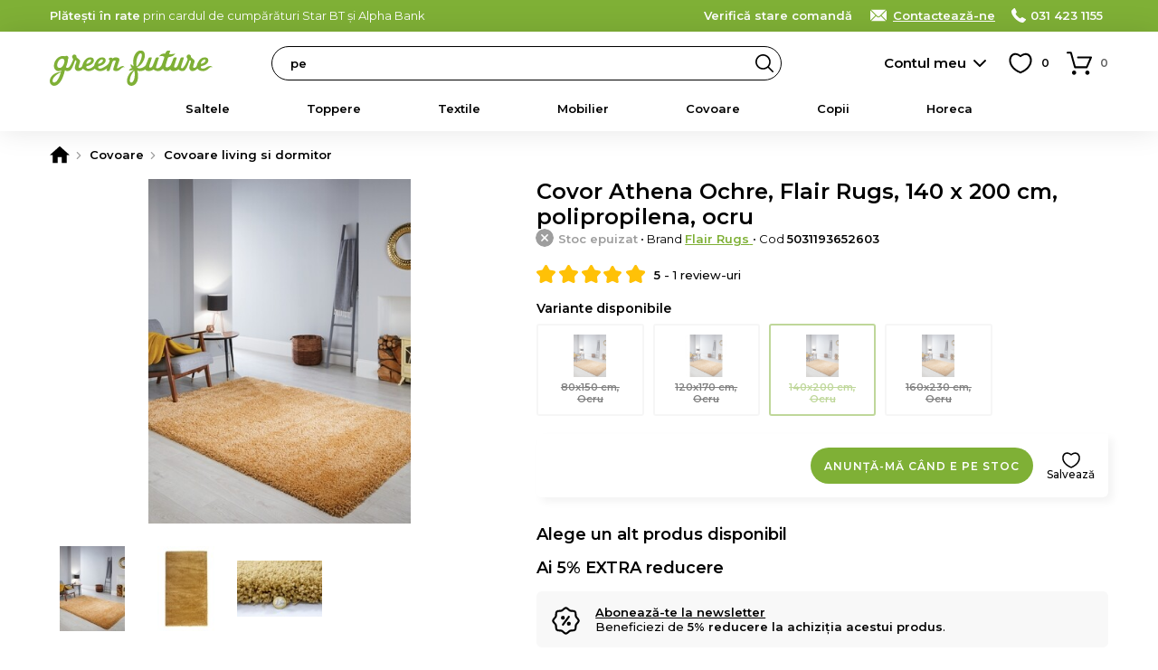

--- FILE ---
content_type: text/html; charset=UTF-8
request_url: https://www.green-future.ro/product-review/get-product-reviews/5843/null/3
body_size: 451
content:
<h2>Ce spun clienții noștri</h2>
<div class="product-info-block product-info-block--rating">
    <p><b>Review-uri verificate</b> Doar clienții care au cumpărat acest produs pot adăuga un review.</p>
    <a style="margin:15px 0 0;background-color:#FFF" class="button button--small button--light js-FrontendProduct-addProductReview__button" href="https://www.green-future.ro/review-produs/5843" rel="nofollow">Adaugă un review</a></span>
</div>
    <div class="product-reviews-filters">
        <a href="#review-uri" class="button button--small button--light product-reviews-filters__button js-Product-loadProductReviews__button" data-rating="">Toate (1)</a>
                    <a href="#review-uri" class="button button--small button--light product-reviews-filters__button js-Product-loadProductReviews__button" data-rating="5">
                5  <span class="product-reviews-filters__button-star"></span>
            </a>
                    <a href="#review-uri" class="button button--small button--light product-reviews-filters__button js-Product-loadProductReviews__button" data-rating="4">
                4  <span class="product-reviews-filters__button-star"></span>
            </a>
                    <a href="#review-uri" class="button button--small button--light product-reviews-filters__button js-Product-loadProductReviews__button" data-rating="3">
                3  <span class="product-reviews-filters__button-star"></span>
            </a>
                    <a href="#review-uri" class="button button--small button--light product-reviews-filters__button js-Product-loadProductReviews__button" data-rating="2">
                2  <span class="product-reviews-filters__button-star"></span>
            </a>
                    <a href="#review-uri" class="button button--small button--light product-reviews-filters__button js-Product-loadProductReviews__button" data-rating="1">
                1  <span class="product-reviews-filters__button-star"></span>
            </a>
            </div>
            <ul class="product-reviews-list">
                            <li class="product-reviews-list__item js-FrontendProductReview-translate__item">
                    <h3 class="js-FrontendProductReview-translate__title">Excelent</h3>
                    <div class="rating rating--small"><div class="rating__stars"><span class="rating__star rating__star--active"></span><span class="rating__star rating__star--active"></span><span class="rating__star rating__star--active"></span><span class="rating__star rating__star--active"></span><span class="rating__star rating__star--active"></span></div></div>                    <p class="product-reviews-list__item-text js-FrontendProductReview-translate__text">
                        Recomand cu incredere, calitate exceptionala, poze reale.                    </p>
                                        <p class="product-reviews-list__item-customer-name">
                        <span class="product-reviews-list__item-checked">
                            <b>Achiziție verificată</b>
                                                            - <a style="color:inherit;text-decoration:underline" href="https://www.green-future.ro/covor-athena-ochre-flair-rugs-120-x-170-cm-polipropilena-ocru-4810">120x170 cm, Ocru</a>
                                                    </span>
                        -
                        Erika - 21.12.2021                                            </p>
                                        <h4 class="product-reviews-list__item-add-comment-heading">Ți-a fost de ajutor acest review?</h4>
                    <a class="product-reviews-list__item-no-of-likes" data-id-product-review="279" href="https://www.green-future.ro/product-review/like-product-review" rel="nofollow">&nbsp;</a>
                    <a class="product-reviews-list__item-add-comment js-FrontendProductReviewComment_showForm" href="https://www.green-future.ro/product-review-comment/form/279" rel="nofollow">Adaugă un comentariu</a>
                                    </li>
                    </ul>
            

--- FILE ---
content_type: text/html; charset=utf-8
request_url: https://www.google.com/recaptcha/enterprise/anchor?ar=1&k=6Lc3cY8pAAAAAD5AL2DLf6D4SCBmePqxjSNYkm2L&co=aHR0cHM6Ly93d3cuZ3JlZW4tZnV0dXJlLnJvOjQ0Mw..&hl=en&v=TkacYOdEJbdB_JjX802TMer9&size=invisible&anchor-ms=20000&execute-ms=15000&cb=nvsb4ilnbr30
body_size: 45689
content:
<!DOCTYPE HTML><html dir="ltr" lang="en"><head><meta http-equiv="Content-Type" content="text/html; charset=UTF-8">
<meta http-equiv="X-UA-Compatible" content="IE=edge">
<title>reCAPTCHA</title>
<style type="text/css">
/* cyrillic-ext */
@font-face {
  font-family: 'Roboto';
  font-style: normal;
  font-weight: 400;
  src: url(//fonts.gstatic.com/s/roboto/v18/KFOmCnqEu92Fr1Mu72xKKTU1Kvnz.woff2) format('woff2');
  unicode-range: U+0460-052F, U+1C80-1C8A, U+20B4, U+2DE0-2DFF, U+A640-A69F, U+FE2E-FE2F;
}
/* cyrillic */
@font-face {
  font-family: 'Roboto';
  font-style: normal;
  font-weight: 400;
  src: url(//fonts.gstatic.com/s/roboto/v18/KFOmCnqEu92Fr1Mu5mxKKTU1Kvnz.woff2) format('woff2');
  unicode-range: U+0301, U+0400-045F, U+0490-0491, U+04B0-04B1, U+2116;
}
/* greek-ext */
@font-face {
  font-family: 'Roboto';
  font-style: normal;
  font-weight: 400;
  src: url(//fonts.gstatic.com/s/roboto/v18/KFOmCnqEu92Fr1Mu7mxKKTU1Kvnz.woff2) format('woff2');
  unicode-range: U+1F00-1FFF;
}
/* greek */
@font-face {
  font-family: 'Roboto';
  font-style: normal;
  font-weight: 400;
  src: url(//fonts.gstatic.com/s/roboto/v18/KFOmCnqEu92Fr1Mu4WxKKTU1Kvnz.woff2) format('woff2');
  unicode-range: U+0370-0377, U+037A-037F, U+0384-038A, U+038C, U+038E-03A1, U+03A3-03FF;
}
/* vietnamese */
@font-face {
  font-family: 'Roboto';
  font-style: normal;
  font-weight: 400;
  src: url(//fonts.gstatic.com/s/roboto/v18/KFOmCnqEu92Fr1Mu7WxKKTU1Kvnz.woff2) format('woff2');
  unicode-range: U+0102-0103, U+0110-0111, U+0128-0129, U+0168-0169, U+01A0-01A1, U+01AF-01B0, U+0300-0301, U+0303-0304, U+0308-0309, U+0323, U+0329, U+1EA0-1EF9, U+20AB;
}
/* latin-ext */
@font-face {
  font-family: 'Roboto';
  font-style: normal;
  font-weight: 400;
  src: url(//fonts.gstatic.com/s/roboto/v18/KFOmCnqEu92Fr1Mu7GxKKTU1Kvnz.woff2) format('woff2');
  unicode-range: U+0100-02BA, U+02BD-02C5, U+02C7-02CC, U+02CE-02D7, U+02DD-02FF, U+0304, U+0308, U+0329, U+1D00-1DBF, U+1E00-1E9F, U+1EF2-1EFF, U+2020, U+20A0-20AB, U+20AD-20C0, U+2113, U+2C60-2C7F, U+A720-A7FF;
}
/* latin */
@font-face {
  font-family: 'Roboto';
  font-style: normal;
  font-weight: 400;
  src: url(//fonts.gstatic.com/s/roboto/v18/KFOmCnqEu92Fr1Mu4mxKKTU1Kg.woff2) format('woff2');
  unicode-range: U+0000-00FF, U+0131, U+0152-0153, U+02BB-02BC, U+02C6, U+02DA, U+02DC, U+0304, U+0308, U+0329, U+2000-206F, U+20AC, U+2122, U+2191, U+2193, U+2212, U+2215, U+FEFF, U+FFFD;
}
/* cyrillic-ext */
@font-face {
  font-family: 'Roboto';
  font-style: normal;
  font-weight: 500;
  src: url(//fonts.gstatic.com/s/roboto/v18/KFOlCnqEu92Fr1MmEU9fCRc4AMP6lbBP.woff2) format('woff2');
  unicode-range: U+0460-052F, U+1C80-1C8A, U+20B4, U+2DE0-2DFF, U+A640-A69F, U+FE2E-FE2F;
}
/* cyrillic */
@font-face {
  font-family: 'Roboto';
  font-style: normal;
  font-weight: 500;
  src: url(//fonts.gstatic.com/s/roboto/v18/KFOlCnqEu92Fr1MmEU9fABc4AMP6lbBP.woff2) format('woff2');
  unicode-range: U+0301, U+0400-045F, U+0490-0491, U+04B0-04B1, U+2116;
}
/* greek-ext */
@font-face {
  font-family: 'Roboto';
  font-style: normal;
  font-weight: 500;
  src: url(//fonts.gstatic.com/s/roboto/v18/KFOlCnqEu92Fr1MmEU9fCBc4AMP6lbBP.woff2) format('woff2');
  unicode-range: U+1F00-1FFF;
}
/* greek */
@font-face {
  font-family: 'Roboto';
  font-style: normal;
  font-weight: 500;
  src: url(//fonts.gstatic.com/s/roboto/v18/KFOlCnqEu92Fr1MmEU9fBxc4AMP6lbBP.woff2) format('woff2');
  unicode-range: U+0370-0377, U+037A-037F, U+0384-038A, U+038C, U+038E-03A1, U+03A3-03FF;
}
/* vietnamese */
@font-face {
  font-family: 'Roboto';
  font-style: normal;
  font-weight: 500;
  src: url(//fonts.gstatic.com/s/roboto/v18/KFOlCnqEu92Fr1MmEU9fCxc4AMP6lbBP.woff2) format('woff2');
  unicode-range: U+0102-0103, U+0110-0111, U+0128-0129, U+0168-0169, U+01A0-01A1, U+01AF-01B0, U+0300-0301, U+0303-0304, U+0308-0309, U+0323, U+0329, U+1EA0-1EF9, U+20AB;
}
/* latin-ext */
@font-face {
  font-family: 'Roboto';
  font-style: normal;
  font-weight: 500;
  src: url(//fonts.gstatic.com/s/roboto/v18/KFOlCnqEu92Fr1MmEU9fChc4AMP6lbBP.woff2) format('woff2');
  unicode-range: U+0100-02BA, U+02BD-02C5, U+02C7-02CC, U+02CE-02D7, U+02DD-02FF, U+0304, U+0308, U+0329, U+1D00-1DBF, U+1E00-1E9F, U+1EF2-1EFF, U+2020, U+20A0-20AB, U+20AD-20C0, U+2113, U+2C60-2C7F, U+A720-A7FF;
}
/* latin */
@font-face {
  font-family: 'Roboto';
  font-style: normal;
  font-weight: 500;
  src: url(//fonts.gstatic.com/s/roboto/v18/KFOlCnqEu92Fr1MmEU9fBBc4AMP6lQ.woff2) format('woff2');
  unicode-range: U+0000-00FF, U+0131, U+0152-0153, U+02BB-02BC, U+02C6, U+02DA, U+02DC, U+0304, U+0308, U+0329, U+2000-206F, U+20AC, U+2122, U+2191, U+2193, U+2212, U+2215, U+FEFF, U+FFFD;
}
/* cyrillic-ext */
@font-face {
  font-family: 'Roboto';
  font-style: normal;
  font-weight: 900;
  src: url(//fonts.gstatic.com/s/roboto/v18/KFOlCnqEu92Fr1MmYUtfCRc4AMP6lbBP.woff2) format('woff2');
  unicode-range: U+0460-052F, U+1C80-1C8A, U+20B4, U+2DE0-2DFF, U+A640-A69F, U+FE2E-FE2F;
}
/* cyrillic */
@font-face {
  font-family: 'Roboto';
  font-style: normal;
  font-weight: 900;
  src: url(//fonts.gstatic.com/s/roboto/v18/KFOlCnqEu92Fr1MmYUtfABc4AMP6lbBP.woff2) format('woff2');
  unicode-range: U+0301, U+0400-045F, U+0490-0491, U+04B0-04B1, U+2116;
}
/* greek-ext */
@font-face {
  font-family: 'Roboto';
  font-style: normal;
  font-weight: 900;
  src: url(//fonts.gstatic.com/s/roboto/v18/KFOlCnqEu92Fr1MmYUtfCBc4AMP6lbBP.woff2) format('woff2');
  unicode-range: U+1F00-1FFF;
}
/* greek */
@font-face {
  font-family: 'Roboto';
  font-style: normal;
  font-weight: 900;
  src: url(//fonts.gstatic.com/s/roboto/v18/KFOlCnqEu92Fr1MmYUtfBxc4AMP6lbBP.woff2) format('woff2');
  unicode-range: U+0370-0377, U+037A-037F, U+0384-038A, U+038C, U+038E-03A1, U+03A3-03FF;
}
/* vietnamese */
@font-face {
  font-family: 'Roboto';
  font-style: normal;
  font-weight: 900;
  src: url(//fonts.gstatic.com/s/roboto/v18/KFOlCnqEu92Fr1MmYUtfCxc4AMP6lbBP.woff2) format('woff2');
  unicode-range: U+0102-0103, U+0110-0111, U+0128-0129, U+0168-0169, U+01A0-01A1, U+01AF-01B0, U+0300-0301, U+0303-0304, U+0308-0309, U+0323, U+0329, U+1EA0-1EF9, U+20AB;
}
/* latin-ext */
@font-face {
  font-family: 'Roboto';
  font-style: normal;
  font-weight: 900;
  src: url(//fonts.gstatic.com/s/roboto/v18/KFOlCnqEu92Fr1MmYUtfChc4AMP6lbBP.woff2) format('woff2');
  unicode-range: U+0100-02BA, U+02BD-02C5, U+02C7-02CC, U+02CE-02D7, U+02DD-02FF, U+0304, U+0308, U+0329, U+1D00-1DBF, U+1E00-1E9F, U+1EF2-1EFF, U+2020, U+20A0-20AB, U+20AD-20C0, U+2113, U+2C60-2C7F, U+A720-A7FF;
}
/* latin */
@font-face {
  font-family: 'Roboto';
  font-style: normal;
  font-weight: 900;
  src: url(//fonts.gstatic.com/s/roboto/v18/KFOlCnqEu92Fr1MmYUtfBBc4AMP6lQ.woff2) format('woff2');
  unicode-range: U+0000-00FF, U+0131, U+0152-0153, U+02BB-02BC, U+02C6, U+02DA, U+02DC, U+0304, U+0308, U+0329, U+2000-206F, U+20AC, U+2122, U+2191, U+2193, U+2212, U+2215, U+FEFF, U+FFFD;
}

</style>
<link rel="stylesheet" type="text/css" href="https://www.gstatic.com/recaptcha/releases/TkacYOdEJbdB_JjX802TMer9/styles__ltr.css">
<script nonce="yJp6HUdrksdDeODE6SqOxQ" type="text/javascript">window['__recaptcha_api'] = 'https://www.google.com/recaptcha/enterprise/';</script>
<script type="text/javascript" src="https://www.gstatic.com/recaptcha/releases/TkacYOdEJbdB_JjX802TMer9/recaptcha__en.js" nonce="yJp6HUdrksdDeODE6SqOxQ">
      
    </script></head>
<body><div id="rc-anchor-alert" class="rc-anchor-alert"></div>
<input type="hidden" id="recaptcha-token" value="[base64]">
<script type="text/javascript" nonce="yJp6HUdrksdDeODE6SqOxQ">
      recaptcha.anchor.Main.init("[\x22ainput\x22,[\x22bgdata\x22,\x22\x22,\[base64]/[base64]/[base64]/[base64]/ODU6NzksKFIuUF89RixSKSksUi51KSksUi5TKS5wdXNoKFtQZyx0LFg/[base64]/[base64]/[base64]/[base64]/bmV3IE5bd10oUFswXSk6Vz09Mj9uZXcgTlt3XShQWzBdLFBbMV0pOlc9PTM/bmV3IE5bd10oUFswXSxQWzFdLFBbMl0pOlc9PTQ/[base64]/[base64]/[base64]/[base64]/[base64]/[base64]\\u003d\\u003d\x22,\[base64]\\u003d\\u003d\x22,\[base64]/DrwTCrxtEBcOdB8KxWlvDoCnDkBgsBMKEwrXCksKfw4YLZMOABcORwrXCisKeNkXDuMO9wqQ7wqNWw4DCvMOgfVLCh8KfCcOow4LCvsKDwroEwoA8GSXDocKaZVjCvhfCsUYEbFh8RcOkw7XCpHFjKFvDmcK2EcOaBMOfCDYWW1o9KB/CkGTDrcKOw4zCjcKdwqV7w7XDqSHCuQ/Cgw/Cs8OCw6XCqMOiwrE6wr0+Kxt7cFpgw5rDmU/DhRbCkyrChcKdIi5AXEpnwokrwrVaXsKow4ZwR0DCkcKxw63CrMKCYcO+U8Kaw6HCqMKQwoXDgxLCg8OPw57DscKaG2YUwoDCtsO9wpLDnDRow7rDt8KFw5DChhkQw60jMsK3XwLCosKnw5EtRcO7LWXDmG90F1JpaMKuw6BcIzTDs3bCkwFUIF1vSyrDiMOIwqjCoX/ChB0yZSd/wrwsLnItwqPCp8KlwrlIw4lvw6rDmsKJwoE4w4s8wprDkxvCjRTCnsKIwqTDniHCnlnDtMOFwpMQwoFZwpFlJsOUwp3DlD8UVcKVw54AfcORAsO1YsKWchF/F8KTFMONUGk6RkxJw5xkw7TDtmg3YMKlG0wBwrxuNlXCnwfDpsOJwpwywrDCv8K8wp/Ds1vDplo1wpYDf8O9w7hPw6fDlMOJF8KVw7XChywaw78tNMKSw6EFZmAdw4/[base64]/[base64]/CvxzDqTnCohpuKsKdM0/DgRVmw45Iw5lEw5HDnlIlwrRowoPDvMKhw6xpwqXDj8KTPjlAF8K7QcOBJ8KNwrPCo3/[base64]/CtsO+ccKMSwJlwrXCrMKVKjZjAVPCvcKqw4nCjmLDvSrChcKoCGfDusOlw47ChDRLX8O4wqY/U18TYsONwr7DihXDj04Xwo5TPMKCUx1owqXDvcOhQnslHivDqMKIMWPCgSvCoMKxN8OFV0dowppIesKhwqrCuxskJsOkE8K+Mg7CkcOBwpZrw6fDs3zDgsKuw7keeABJw5XCrMKaw7dqw7NHN8OIDx1Ewo7DjMOLPBzDuyTCo11pScOywoVpD8K/A2R/w4nCnzM3asOoCsOowoTChMOROcK9w7HDjHbCs8KbEDAwLyQVXDPCgDXDq8OZB8OKCsKqVz3CqD8YTjtmHsO5w7xrw7rDvDlSJFhvSMOVwo5aHFdIaHFSwoxNwpgmK3tAU8Kvw4RTw7wTQns8GVZCDD/[base64]/[base64]/Dp8Oiw47DjsOzEzg/wqp0w4UDBxQfw7xpDMOoFsOswq9XwpFowpPCvsKrwp47JMK4wpTCnMK1YmDDncKzYjFvwppjH17Dl8OSBsOkwrbDs8O1wrnDoAQxwpjCjsKjwrJIw7/CqWPDmMOAwpDDkcOAwrIUQGbDo3ZzLMK/[base64]/DqHw5ccKfGFjCocKWwqsowo3DiWnDsXF0wqN4cRnDvMKdHMOlwoPDhCpcagglQ8O+W8KcFD3Ci8OGJcKzw4JmScKnw4gMRsOUwp4ef07Do8Onw7bCnMOhw7k4WAVOwpzDt14rcm/[base64]/DmsK+w7Q0wpEjw4jCk8KOZgsVLADCmFRSfMKEIMO8SgnClMO7EwlIw7fDpcKMw67CuljChsKeS2VPwqp/wqDDuGrDvcO9w4XCuMKRwpPDiMKOwptuQMK/BHtBwpk6UXpMw605wr7CoMOfw6xsEcKXfsOFGcKTElbDlGTDkQUTw6nCtsOreFM9UmLDmCYjJ3jCk8KGHVTDsD7DkCrCk1w4w6hlXDHDiMOpYsKkw5TCm8K4wobCgk8vIcKFRibDnMK4w7bCnx/Cjw7CkcOcO8OHS8KIw6lVwr3DqjZgFilEw6d6wrBfLnJNbnJ+w5YQw58Pw5vChAVVDXDCqcO0w757w7g3w5rCvMKIwqXDisKMQcO9TCFNwqd8wrkdwqIqw51cw5jDvTTCpArCjMKYw4o6FFwgwo/DrMKSSMO9RUcxwrk2HAdVRcONSkQ4XcOLfcO5wpXDsMOUVznChMO4WxUfDGAPw6PDnxTDg1DCvm8LQ8OzawPClh1vB8KnS8OAA8O7wrzDg8OCdWENw47Ck8OJw5shZAx1ekDClHhFw4DCh8OFd2TClWdvJw/[base64]/DlcKqDCwOIkbDkF7ChsKkKHHCnMO/w4JQKh0Pw60jfsKAKcKHw5d4w6l0SsOEK8KmwpdDwq/Ch2LCgsKGwqooUsKXw5JVf3PCgV1ZNMOdCsOHTMO4eMKyLUXCsj3DnXbDtmbDshzDtcOHw5NHwpJ4wonCt8KHw4jCrF9Lw41ULMK4wp/[base64]/[base64]/wqIrwodLwobDr1/ClAPDn2IOc8O7w4lJXcKiwq8IfQfDn8OQEAd+DMKsw47DuQ/CljAQFldSw4jDssO0XMOZw55KwrRawr8/w6U/[base64]/Cj8K2PkHCtBTCtVHDpcKYHWPDi8O9Oz7CoUvCp11dJcKJwoHCv3LDnXIxBRHDokzCqMOewrE/Fxc1bcOPAMKOwo/CosOCCg3DnTjDksOtM8OuwqHDk8KFeFzDl2HDoixywrjCoMOpG8OwexVnZj3CmsKaPMOABcOAFjPCjcK3KsK/ZyzDswfDj8OCB8KiwoZewpLDkcOxw6bDrTQ6DHDDv08Mwr3DsMKKMsK3wobDjyvCvMOEwpbDp8KiKWjCpMOkBXcdw7k5HHzCl8OFw4HDg8OVK3Nsw6U5w73Dh0Rew68bWGPCgQJJw4DDkFHDsxPDn8KxXCPDkcKHwqfDjMK1w6I0ZwQZw6wjOcOyd8KeKUTCucKhwo/ChMOlIMOmwpALLMOCwovDu8KMw5huVMKEfsKZUAPCk8OHwqIQwo54wpzDpgDCt8Kfw6bCoRXCosKlwq/DucOCJ8OFTQlXwrXChE17VsKpw4zDksKXw5nDscKPacKJwoLDq8KkKsK4wr7Dq8Kmwq3Dji4XAGoww4TCvBXCo3opw4s4DDd/[base64]/DnVM3woTClMOUwpECwpXCoMONwq3Dpw3Di2gUSWfCghMiUsK5QsOmwqA0fcKEW8KwIEAnw6vCg8O/YSLCucKTwqQqcHLDt8OMw715wopwCsOWAsOPICfCoWhPO8Ksw4DDjC5cUcOKJ8OmwqofXsOuwrIiBXUTwpMLECLCncOUw4JNSw3DnFliDzjDiGkNI8Omwq3CglE9w4nDo8KAw5YgMcKNw4TDj8OgF8K2w5vDgyLDnTIvbcK0wpcqw4VTGMKEwr0/[base64]/[base64]/[base64]/[base64]/[base64]/wqXCusKNw4nDgsKwwrDCq8OOT8O1wo/CojrDmSXDl0cFw6lOw5XCvXpyw4TDrcKrw4fCtDdBQWhjKsKuFsK8V8OPFMKWWRAQwqgqw7NgwpY8MX3DrT4ePMKBB8KVw7IywonDvMOzVUDCuBI7w5VCw4XCuhFJw55nwqlGb1zDmnYiPVZtw4fDvsOGMcK3PXnDjMOBw5xNw5/[base64]/wpliwoVgw5XClVpZw4QLaDxKwpfDqMK4w43CuMKiwpDDlcKpw54fG18CUsOaw71NMxRaEmJ7LFzDj8KPwrIcBMKtw7A9ccKSRkrCiBbDtsKqwqfDogIJw73CmAxSAcKfw4zDiVw7LcOKYDfDksK0w6/[base64]/DosOSw4QEFzjCtcOdB013Nk49K8OTwrJXwqdBGD5BwrdXwoDCrcO4w77DicOFw61fasKDw7lmw6/DvsOGw6dZXsOpZDTDjsOEwqdvK8K3w4bCr8O2UMKfw4tYw7gOw7ZCwrzDo8KHw6Qow6zCp37Dtmg2w6nDuGXClxB/ekPClFzDkcO/w7jCtnvCgsKCw5PCiw7Dn8K2f8OGwozCicK2dUxQwoXDu8OIAnDDg39Vw4bDuRQewqkDMm7DiDNMw4w6Gy/[base64]/w6bDowRVCz8QwoQ+Q8O1wpDDmCpCIsKscgjDrMOTwr5Xw5k6KsKdITrDuD/CkH1xw4Ypw6zCuMKww5vCqF9bAmt2DsOIBsK8I8Kww47Chi8Kwr/Dm8KsawNgYsOmWsKbwqjDmcO9bx/Dt8KywodjwoF0GBbDusKPPlzCjlETwp3CusKuLsKhwojCn1AWw5vDjsKBWcOmAMOawpIHEXzCuz1uaQJowq3Cq3o7C8ODw7/CpifCk8O8w6gYTDPCjEDDmMOJwrB9UQctwrBjSU7DtkzCg8OFdXgtwrTDvksBRWxbKk4YGAvDrwQ+w4Qhw5MeKcKiw7krecOnbcO+wox5wop0TU87wr/Dg157wpZSE8KcwoYMwpfDrQ3CjR0CJMOAw5xKw6FEeMKEw7zDsCjCkFfDlMKQw4LCrl1xTmtEw63DikQuw5/[base64]/ClcKHNALCokRzIMOlCcKWGCzDnyUyJcOMLRfCtRfDuVYfwpFkZArDrApmw7gbbwvDk0rDhMK+TTjDvn/CuETCg8OZL3AgEy4ZwodVw4oXwpxiLyMAw6bClMKbw5bDtBspwpEQwp3Ch8Oyw4Buw7/DncOIY1EEwp5xRAZbw7nCmlNMSsOQwpLCvUwWZmDCr25TwoLDlUI4wqnCl8KpeXZ+AxDDiWHClBMIcRRYw4R2wo8nE8Omw4TCpMKFfX9dwq5tWhfCt8OEwpAzwr1zwpvChHHDs8KFHx3DtD58ScOqagDDhzIgVMK3w5tiYSc5X8Oww7lHAcKBOsO7EXtYU33CoMO/QcOdR3vClsOyQx3CqATCgRYFw4vDknwWS8OpwoXDu3UPBhA1w7bDq8KoRAs8ZMOpHsKuw5nCp17DlsOeH8Kbw6Riw4/[base64]/DisKtUkNLw45/ccKrImvCrhZ8BcORw7FqwpXDoMKNbUzDjsO0wrxmFMO+XEnDnxsSwoZAw5FeFDQuwp/DtsOGw78dKl5nNh/Ch8KpJcKsYsKjw6lwBSwBwokEw73CkEJzw6zDhsKQEcO7KcKgC8KBfn7Cmkk8AC/DhMKGw65sIsOSwrPDisK3cmPCjhDDisOBL8KCwoAUwr/[base64]/ClMKtAVgtecOGDi/CjTnDtMOrw65+FHHCocKTVHTDrcKvw7tOw5pzwp5qPXPDr8KSPsK4ccKHUnxxwo/DqEdZLyPCnFdCEcKgCDZvwo7CqMKoHGfDlMK+PsKFw5jClcOBN8Omw7U5wovDqcKld8OMw4/DjsKVQcK8AW/CkDjDhzk9V8KOw7zDr8O9w6Fyw7MHI8K4w5FgHB7DlARMF8OrGsKRezg+w4M4ccOCXcKVworCvsKEwr9KbyfCiMO5w7/CpwfCu27DscOqEsOlw7/[base64]/Cug7DkHLDlHLDr8O2wovDu2nCrMK/w7/DkTvCssOOw67DmCUmw6Q6w6sjw4gXc30LA8KRw4wKwrrDlcOOwovDsMOqRw/[base64]/Q1TCinJXRlDCsQEtwp3Chmhsw6TDkcKqRHHCkMOvw7nDhxp5CXocw4RUFVTCvG5wwqTDjsKnwpbDoj/ChsO+MEHCu1HCmVdCUCAGw68EY8OoLMKQw6vDkwHDhXHDkQJ6SksIwogzOMKtw6NHw4EhZ21eHcOoV2DCi8OBBFUqwpvDvl7DpkbDhDPClGRmSHggwqFLw7/[base64]/DosKmwoXCtGkIw7TClcKuwqwxwpNTHMOWw7shAMOWS2JvwrTCmMKfwp1kwo9owr7CvcKCQsK9SsOoG8KvMcKdw5oCbjfDkSjDgcK6wqY7XcOPU8KzJwDDicK0wqwywrnDmTjDkn/CqsK1w5dNw6IiGsKIwpfDrsO4XMKFSsOUw7HDikwcwp94Q0YXwrwxw5hTw6g/WH0vwr7CsHdPJ8OQw5pbw4LDnS3CiT5RdlXDoU3CtcOFwp58w5bCrhrDrMKgwr/[base64]/[base64]/CjMKeKXTCujnCr8O0w5RSwqMNw5YuQljCgmTDk8Kww7Baw4R5d0l7w706KsOwfcOaYsOpwo5Lw5rDniQ9w5fDlMKKZx7CrcKbw4tpwqPDjcKoCsOEVlrCoTvDhGHCvGTCrijDv3FAwplJwoTDiMOqw6Y5wq1nPsOFVD5cw6jCjMOrw7/Do1xqw4Efw5rDtsOnw4dTX1jCsMOOTMOfw5kRw6/[base64]/[base64]/CtyjDm8OMbFtlU8OVIMOkU3M/LTRRwqjDpEt+w4nCnsKxwrUOwrzCg8Kkw7AxMXoDbcOlw7jDqTVNGMO8SRx7Jwwcw7gkGsKhwpTDsCZyMWptL8OcwrJQwpkcwozDg8KJw7AGU8OAb8OePgrDrcOVwoJmZMK/didmecOWDATDgR87w60uOMO3OMOcwp5LSjUPeMKxBUrDskdnGQzCv1vCvRRGZMOAw6XCmcK5dxJrwqYfwpkYw7BJakoVw6kSw5/Cpy7DosKIPkYcCcONNxIiw5MSIl8JNgonbD0lHMKDWcOrScKJDCHDpFfDnktEw7c9TD53wrrDjMKgwo7Ds8KJTCvDrAddw6xxw5pPDsK0bGzCr2AXUcKrDsK7w5PCocK2ajMSYcO/Oh4jw5/[base64]/CoBt3wr/[base64]/Dh07CtntzMQfDrA/DtMOHw6kVw7nDr8KhN8OqdD1IccOCwrMmF2LDkcK/F8KkwozCli1OK8Ohw5huS8KJw5cgaQl1wr9Iw5bDjhcYVMOUw7LCrcO9EsKBwqhFwoJAw7xbw7ZAcgYbwonCtsKuZCnCnB09V8OwNsOiMMK8w4QMBATDiMOAw7HCvsKsw4jCpz/[base64]/DrhRKenPDjcKQw4tVX8KDIcKCwqJ0wroPwrFiUzpjwqTDkMKkwqrCpGxjwrTDrFYAHQd/A8O7wqfCsnnCjRU2wr7DhjAlY3IKKcOmM3HCosKSwrXDmMKca3nDmzliOMKbwoQ5e1TCqsK2woBzexMSc8Odw77DshDDtcO6wpkCURvCuGRDw45gwrtAN8OYKxXDlGzDncOPwoUUw6x8GBTDusKOZnHDv8O7w6HCjcKhfXc9DsKPw7DDrWAPKVs/wo42JGzDgS7CvyRfDcOnw70ew5vCpXLDtmrDoBDDv3HCvwbDhMK8UcKvRSE/w44DRCVKw5Anw4YpEsOLGl8sS3U7BhMrw6DCiXTDvS/Cs8O4w48Hwosmw5bDhMKnw4tYUMOSw4XDi8OPGyjCrjfDvcOxwpA5wq0ow7wADnjCjVRXw7s6IAXCrsOVNMO0REXDrH12EMOQwpx/QTweNcOxw6PCtQE7wqrDv8KIw4/DgsOnESdrecK0wozClMOeeAPCpsOuw6fCtgLCicOWwrHCmsKDwrNBMB/CsMK2e8O2TBbCvcKew53Cqh4ww53Dq3k5wqbChxE+wpnCkMO3wrFQw5gTwrXDocKvb8ONwrnDugNJw59twrFWwobDncOyw5Yxw4ZuFMO9KijCowLDmsO5w5MDw4omw7Mmw7QZXwZ7PcOqRcK/[base64]/CgcO+SHLCs2lpWsKcFh/CvMOZw4Y9Ex0lWVhdGsOgw6TCr8OaHnPDtCI/[base64]/DhzXDjUQOJQXDssKgbMKfBw/DpjpxL8OGwrlUAD/DqjJTw5xsw4rCo8O7w45/eVPDhhnCr3oaw57DixwkwqPDp1ZwwoPCuRZ4w67CoB4BwqAvw78CwoE7w5Juw6AdEMKlw6PDm0PCl8OCEcKyO8Kww7/ChztBdxZwQMOCw6TDncOmXcKuw6R5wqATdjJYwq7DgFZBw4bCuz5uw43Dg091w5cXw57DqAt+wo49w6LDoMKiXk/[base64]/CsMOUPcO3w4gXwqHCosKOIGocVCAyMMKWwo3CoU/DgVbCiRQ0wp8EwoXCicOAJcKoH0vDkHQXWcOLwqHCh2UnalkiwpHClTh1w7NOVSfDnFjCmDsnKcKZw5LDv8OvwrkuXWfCo8OUwoTCmcK8UcOoa8OxaMKJw43DknrDuBHDh8OEO8KPGgLCtypILsO3wrU/FsOPwqQoAcKTw6FRw5p1OMOww6rDncKNSzUPwqDDj8KHK23DmEfChMOJEyHCmz4SEHl9w7zClVLDkCLCqysmcWrDjD/Ct0NMQhIjw6zDnMKHZmbDsR11Fgwxc8O+wobDhWxJw6V1w50Pw5cKwqzCj8K2aTbDrcKlw4hpwrPDoRAow6FUR0koZRXCr3rCrwchw7kqBcKpKDUCw53CncOvw5HDvBEJK8OZw5FxEVVtwqPDp8KSwqXDnsKaw6XCmMO/w53DoMKmXnJMwrjCligneAjDosOrDsOIw7HDrMORw6Njw4vCpMKMwp3CgMKuDn7CmxhMw43DrVLDtEPDlMOYw6QaR8KpbMKAJnzCngwdw6nCsMOmwqBRw47Dv8K2wpzDnmEXJcOOwrHCicKUw699VsOAAy7DlcOOI3/CiMKQe8OlfFUuB3ZCw7BmBF1bU8O6b8KXw7zCo8KXw6ZWasKVEsOjFXhRd8ORw7zDuQbDmV/DoCrCi2gxRcKSJ8ONwoNqwowHw642PnrDhMKQVT/CnsKsWsKBwp4Sw755WsKrwoDCjcKNwpfDnFHCksK8w6rCusOrV1/[base64]/w7BGwqrDrUJnw4fCn1rDhUfDmcKkw5fClTREV8ObwoQkTQfDjcKSFWo3w68uGsOnbQZmQMOUwr5vC8K5wp7CnUrClcO/w58Zw69ne8Ouw7Midyw/XB16w5U9fCnDpHADw5DDscKJVj8ObMKsWMO5PyBuwofCvXp6TDBPEcKUwrnDrjA5wq1lw7JIKUjCjHTCtMKDCMKMwrHDscO/[base64]/[base64]/Dp8KnaSHDlm0mUcKOwqzCpMObw63Dv8Ofw4VLw47DlcOtwrARw4jCoMOQw5vCsMOgWBYgw6PCj8Olw67DtiMWZ1ltw5HDs8KOG3HDs1LDtsOqbVfCvcOAbsKywqLDpcOdw6PCpsKMwp9fw5Mhw61ww4/Dul/CtXXDtjDDkcKOw5vDlwJQwoR6UcKTCsKTGcO0wrLDncKFXMKkwolXE2lnDcKYbMOuw64rw6VxJsKqw6MOanUBwo1pRcO3wq4sw53Dg3lNWk3DtcOpwqfCncOWJTzDmcOww4oaw6Iuw7wOZMO+bS12KMOqMMKrJMOVAhbDtEVjw4/DuHgiwpMwwowLwqPCiVI9bsOywpbDoX4Cw7PCugbCu8K6HlHDs8ODMxt3OX5SJ8Kfw6jCtnvCp8Ogwo7DjG/DhsKxTAPDh1YRwpphw7c2wo3Ck8KRw5krG8KIZTbCnzDCryDClgHDgWs2w4PDjMKpOzZMw4ksSsOIwqN2VsO2Q2xZT8OrLcOcQMO7wp/[base64]/w4omwp0Aw7XDjmvDjz3Cl8OtwrXCg8KGGsKIw6XCuDjDm8OkRcOEXmUkCWY4H8KRwo/CqBoaw6PCqEbCtAXCrDhywqXDjcKzw6tGHl4Pw67CsHLDvMKDf0Iawq9mV8KAwqkQwqAiwoXDiHnCk1Vmw74VwoE/w7PDgMOWwovDgcKvw5AHCsORw6bClwvCmcOtU13DpmvCucOIRDDCmMKkZkrCv8OTwpQrJBwCwqHDhEUZc8KwesOywobClz3CusKkf8ONwovDgiMkGi/CuzTDoMOUwrtAw7vCkcOAwpLDmQLDtMK6w5nCqTAhwobCuivDl8OUJlIrWivDt8O0JXrDtMKqwqkOw4LCkV0Sw7F5w6XCjiHCocO+w4XDqMOOQ8OTCcO8d8OFF8K+wp1yR8Oxw5/[base64]/WwIhWRbDiMOlw7rDvgLDkGfDlE3DuEAJcn0yRC/CssKJa29iw43CmcK9w7xVDcOyw6h9EDLChGU3w43DmsOpw5rDo28tSD3CrFNCwpkNEcOCwr/CgQHDkMOVwr4Bwp9Pw4MtwoldwobDmsO6wqbCgsO4C8O4wpR2w4fCvgUDcMO9GMKIw5/Dt8KvwqnChMKPesK7w4HCom1mw7l+wq1/Uz3DkXjDuzVsRDMgwpF5EsO6G8KAw5xkLsKzEMO7ZCgTw5HDq8Krw4jDlUHDhDPDknx9w5VUwpVZwqrDkghYwrrDgyIIBsKaw6FlwpTCt8K+w6cywo0kFcKiQ2jDn29QJsK0BxUfwqjCpcOJcsOKYFQVw5UETsKeCMKzw7Evw5TDs8OcAnAwwrQgwr/[base64]/Dg2pnw5gcTQrCmcKUwoNaw6PCrcOGbUBZwqbDjsKBw7xwAMO8w6h0w4DDoMOOwpw/[base64]/ClxYaJ8O7UcOufiRmw5/[base64]/CqcONwqhpwrTCtzM/WX/ChcOzwp5+FEU+w5w7w5E0S8OTw7TCjH4Iw6wFbT/DtMKvwq9twoLDmMOEWMK5fwB8Ah1leMOwwonCo8KiYT0/w4NEw7rCs8OOwo4ywqvDsA0+w6fCjxfCu1DCn8K4wq8kwr/Ct8Oxw6wAw5nDosKaw4bDs8OTEMOzE3/[base64]/DjULChcOXw7nDlTLDjU3Cs8OjFsKDwpo4RQlxw5ATCh0/w5TChMONwoTDksKEwrvDnMKFwqAOb8O4w5zCksOaw7M9VjbDqHZyJgQ4woUUw61HwojDrHDCpm4bAVPDisKYSg3CinPDqsK1TkXClcKcw4vDvcKnPWJ/In8tBcKVw5VSDxzCnCANw4jDiF5rw4g2woPDscO2IsOlw6HDm8KyDlnCpsOiC8Kywrp+wqXDh8KCSH/Dq0tBwpvDi2ETaMKKSkZNw77ClMOqw4nDjcKoB1bCkDw8IMOsBMKuLsO6w6JgIxHCoMOUw5zDi8OmwprDkcKhw68HDsKAwr3DnsOoWgTCusOPUcKMw7M/[base64]/DlcKgwo4GOyrDusKgPMKDEVfDiQLDpcK1eiB7GB7CmcKBwrUqwrJWOcKJC8OfwqjCgcOUe0VVwo10csOCJsKOw73Cv1N/MsK9wqlbFBoKJ8OZw47CsUjDgsOTwrzDtcKzw7HCkMKZAcKcYRE9Yg/DlsKJw6cXHcKfw6rCrU3CtMOdw4nCrMKCw67DusKTw6jCrcKDwqErw5cpwpfCs8KCdVjDmMKeDRZZw5VMKWATw7bDr1fCj0bDq8ODw4k/alzCqQpGw5rCrUDDmMKgc8OHUsKAfjLCpcKLSmvDrU8tDcKdWcO5wrkdw5tdFglBwol5w5NrS8OOM8K+wo88NsOew5zCgMKBPxRCw4I2w63Cqgd3w5LCtcKILzXDnMK+w6AiG8ORJMKgw4nDqcOMH8OuYSZRw5AUIsOMcMKYw7/DtyFfwr9DGxBHwoTDt8KBI8KkwpcWw5DDuMOTwp7ChCFUCMKuRcOkIx/[base64]/DtgrDlXDDsMOmwql6w7HCtsOZw61+OgzCjAjDlwprw6UncFTCnk/[base64]/[base64]/EylwfFQ0w6lgw6rDq8OGwrdBw6XCkSd3w7/CkcO2w5XDucOiwoDCu8O/[base64]/DoMKOS8OtMx7DrsK9worDlCzCm8ORA03CpcKrLxodw688wrTClGrDlzXDm8K6w4dDHnbCrQzDu8K7JMKDcMOVfsKAagjCn1RUwrBnO8O6ABRVbCp0w5fCvsKcTzbDmMOKwrrCi8KXelg/eQLDrMOzX8OmWyMkPUBZwrnCmRptwrTDr8OqBgYaw6XCmcKKw79Aw78Gw7HChmh1w44wEyhqw5rDosODwqXCvn3Cnz9/dsO/BMO+wonDtMOPw5ojJ1dUSCZObsOtR8KSMcO4FnjCjcKNI8KSecKbw5zDvxPCgAMdSmsFw73DvMOkBAjCvsKCL0/CtMK5VCbDlQ7DmSvDtwTDocKjw4E7w4HCvlllLz/DjMOBd8KAwrFTV2TCp8KmLBU2wq0CCwc0FWsww7rDuMOAwrh5worCtcOzBMKBLMKjKQvDs8OqPsKHN8K+w5ZgdA7Ch8ODIsOuDMK2wohPEjtSwq7DqUsHG8OUw6rDuMKJwpFtw43CszNGLWFRCsKAAcKGwqA/wpNxJsKQaFV+wqnDjGnDjl/ClcK4wq3CvcKCwp8Nw7ZLO8Ofw7jCrsKLWEPCtRpEwoPDpV9Cw5kTUMO4fsK7MyErwppsYMOGwq/CrcKrMcO1DMKdwoN9M1nCnsKWP8KtcsKqJE4NwoRdwqskTsOkwp/CkcOnwqpfIcKeaBQgw4UIwpfCp3/Ds8KVw7kDwrnDjcKtJcOkGcK1bxdyw7pbMjPDmsKbDEB5w7nCoMOWUcOwLE/CrnrCvCZTT8KrVsORTsOnVMKLUcOLe8KIw73CiB/DggXDnMOITUPCv3/CmcKnZsKDwrfDi8Odw6V4w5XDuFAPHmzDqMKww6fDhyvDsMK1wo0CbsOOEMO2dcKGw7pyw4zDi2vDrkHCvnHDpiTDhRTCpcOcwqxsw6HCosODwqF6wo1Jwrg6wpsKw7/[base64]/DrsKhw5YHAMKBw7d2wrwowrfCuzLDnHPCqMOrw4rDsVXCosO1wpHCvA/Ck8OjVcK+DAHCgS3DlX/Dq8OQBAFEw5HDmcOKw6sGdA5cwqvDm1jDn8KKfyrDp8OQw4TCicOHwqzCgMKYw6hKwo/CqBjCgyPChAPDqsKsKjzDtMKPPMKvQMKvHXtRw7zCqh7Duw0rwp/ChMOSwrgMbsKiOHNpIMKRwoY2wqXCs8O/JMKlR0tlwrvDvU/[base64]/CgSTCscOuw67DiiPDmkM9w6NVeAQNUVlkXcK1wrfDpj/CsCTDk8Oyw4NrwoYuw4woXcKJV8K2w41rCx0pQlfCp18bccKJw5B7w6zDsMOhcsOCw5jCvMOlw5zDj8OXGsK3w7d1bMOKw57CosKxwrrCqcOFwqonGsKlRsOtw4rDjsKTw6scwqHDoMOsGTYcE0UEw5JaZUQ/[base64]/BcOew511w5pqw7UjwrzCmFJ3IihzHi94LjHCvcKpYxwKP3zDgWjDsDHCnsOXIX8VPkIHfcKfwo3DpHRPMiQSw6TChsOMBMKmw6AuZMOKLXgsZEnCqsO4V2rCrRs6UsKMw5vDgMOxNsKeWsOvBQDCscO9wr/Dv2LDqz9wYsKbwonDi8KBw5Zdw45aw7PCvE/CjQ5CBcOUwqLClMK1MlBVJ8K2w7p1worDuBHCg8KISGE0w7UlwrtMRcKGCCAWfMOVXMOYw7zDnzNLwqoewoHDsGddwqwqw7nDvcKRfMKWw6/[base64]/[base64]/w5M2wp7DmhnCmRbDlQYPw546wqLDiMOcwqoOMlXCicOAwpTCpzEow6zDtcKRXsKfw77Dvk/DlcOYwp3CvsK9woPDjcObwqzDhlTDl8OTw5hufg9IwrbCpcKUw7fDlAgwAjjCujxkcsKnasOGw4XDksKLwo9dwrhAI8KDaWnCui7DqXjCp8OJP8O0w5ExNMOBbMOYwrvCvcOGHcOVWcKKw5fCokgYK8KycRDCqUbCtVjDt1p6w48xEk/[base64]/CvMKhwoUMa0fChQfDgXjCszrCvsOlwoJ7w6jCklpZD8KiSy/ClRBVOyTCtXzDo8OlwrrCiMOtwqLCvwLCnmFPfcOYwqbDlMOTcsKmwqBcwoDDtMKLwq8NwpYUw6FRK8OiwqhQd8Oaw7Mkw5p0QMKfw7tvwp/[base64]/[base64]\x22],null,[\x22conf\x22,null,\x226Lc3cY8pAAAAAD5AL2DLf6D4SCBmePqxjSNYkm2L\x22,0,null,null,null,1,[21,125,63,73,95,87,41,43,42,83,102,105,109,121],[7668936,353],0,null,null,null,null,0,null,0,null,700,1,null,0,\[base64]/tzcYADoGZWF6dTZkEg4Iiv2INxgAOgVNZklJNBoZCAMSFR0U8JfjNw7/vqUGGcSdCRmc4owCGQ\\u003d\\u003d\x22,0,0,null,null,1,null,0,0],\x22https://www.green-future.ro:443\x22,null,[3,1,1],null,null,null,1,3600,[\x22https://www.google.com/intl/en/policies/privacy/\x22,\x22https://www.google.com/intl/en/policies/terms/\x22],\x22BEQpO4ezDRoGPkuVxv8LiO7ucs1y9+SMmoDbziNlLWs\\u003d\x22,1,0,null,1,1764992886963,0,0,[178],null,[129,112,95],\x22RC-ckX9Ml4PYyC2Aw\x22,null,null,null,null,null,\x220dAFcWeA7SWTIIA4CI1XpgDIHNtS9c-SDMotpM2NzRqCrAGEnnQyaI2NNed9FlFtaUU9K9zl7AlyWv59wkDwModKRmveEBKoqBEA\x22,1765075687147]");
    </script></body></html>

--- FILE ---
content_type: text/css
request_url: https://www.green-future.ro/assets/css/cache/4efbf3c896c87115e5cc1b6543aff1e0-693175d34f73a.css
body_size: -46
content:
@keyframes confirmation{0%{background-color:#8BC34A}50%{background-color:#5b9617}100%{background-color:#8BC34A}}@keyframes warning{0%{background-color:#FF9800}50%{background-color:#ffcf3e}100%{background-color:#FF9800}}@keyframes error{0%{background-color:#F44336}50%{background-color:#bc1a0e}100%{background-color:#F44336}}

--- FILE ---
content_type: text/css
request_url: https://www.green-future.ro/assets/css/green-future/1-compressed-693175d34f73a-d9f01d5be80fd98d18039978a42d89d7.css
body_size: 23132
content:
DIALOG{display:none;position:fixed;text-align:center;background-color:#FFF;font-size:15px;border:none;z-index:1000000000;box-shadow:0 0 15px rgba(0,0,0,.2);box-sizing:border-box}DIALOG[open]{display:block}DIALOG::backdrop{background:rgba(0,0,0,.05)}DIALOG h1{margin:0 0 15px;font-size:30px;line-height:100%}DIALOG p{margin:0 0 30px;color:#000;font-weight:500;font-size:14px}DIALOG a{text-decoration:underline}@media only screen and (max-width:767px){DIALOG{width:100%;max-width:100%;top:auto;bottom:0;padding:30px}}@media only screen and (min-width:768px){DIALOG{min-width:360px;max-width:480px;top:0;right:0;bottom:0;left:0;padding:30px;margin:auto;border-radius:12px}}form{position:relative}fieldset{border:none}select,button,label,input[type="submit"],input[type="radio"],input[type="checkbox"]{cursor:pointer;outline:none}input[type="text"],input[type="email"],input[type="password"],input[type="file"],input[type="number"],input[type="tel"],select,textarea{display:inline-block;width:100%;height:44px;padding:10px;border:2px solid #EEE;background-color:#FFF;border-radius:6px;outline:none;box-sizing:border-box;transition:all 0.3s;font-weight:600}input[type="text"]:focus,input[type="email"]:focus,input[type="password"]:focus,input[type="file"]:focus,input[type="number"]:focus,input[type="tel"]:focus,select:focus,textarea:focus{border-color:#2196f3;box-shadow:0 0 10px #2196f3}select{padding:0 0 0 10px}select[multiple]{padding:10px}option{padding:5px;border-bottom:1px solid #EEE}option:last-of-type{border:none}textarea,select[multiple]{height:150px}button,input{-webkit-appearance:none;-moz-appearance:none}label{position:relative;display:block;box-sizing:border-box}::-webkit-input-placeholder{font-size:13px;font-weight:400;color:#999}::-moz-placeholder{font-size:13px;font-weight:400;color:#999}:-ms-input-placeholder{font-size:13px;font-weight:400;color:#999}:-moz-placeholder{font-size:13px;font-weight:400;color:#999}*:focus::-webkit-input-placeholder{color:#cecece!important}*:focus::-moz-placeholder{color:#cecece!important}*:focus:-ms-input-placeholder{color:#cecece!important}*:focus:-moz-placeholder{color:#cecece!important}.label{position:relative;display:block;padding:0 3px;font-size:14px;line-height:30px;font-weight:500;color:#000}.label--hidden{display:none;visibility:hidden}.label a{text-decoration:underline;font-weight:700}.required{display:block;position:absolute;top:10px;right:0;font-size:16px;font-weight:500;color:#f44336}.error-message{display:block;position:absolute;top:100%;padding:8px!important;margin:10px 0 0;font-size:12px!important;font-weight:600;line-height:100%!important;color:#FFF;background-color:#F44336;z-index:2;border-radius:3px;box-sizing:border-box}.error-message:hover{overflow:visible}.error-message:before{content:"";display:block;position:absolute;top:-5px;left:20px;width:0;height:0;border-style:solid;border-width:0 5px 6px 5px;border-color:transparent transparent #f44236 transparent}.error-message a{color:#FFF;font-weight:600;text-decoration:underline}.error-field input,.error-field select,.error-field textarea,.error-field .custom-combobox-input{border-color:#fa3300!important}.error-field .label{color:#fa3300}.checkbox,.radio{margin:0 0 15px}.checkbox .label,.radio .label{cursor:pointer;padding-left:32px;padding-top:2px;line-height:18px}.checkbox input,.radio input{position:absolute;top:1px;left:0;width:0;height:0;opacity:0}.checkbox input + .label:before,.radio input + .label:before{position:absolute;top:-2px;left:0;content:"";display:block;width:26px;height:26px;background-color:#FFF;border:1px solid #000;border-radius:3px;box-sizing:border-box}.checkbox input:checked + .label:before,.radio input:checked + .label:before{border-color:#F44336}.checkbox input:checked + .label:after,.radio input:checked + .label:after{position:absolute;top:0;left:3px;content:"";display:block;width:22px;height:22px;background:url('../../images/default/global/icons/checkbox.svg?1') no-repeat center;background-size:22px}.checkbox input[disabled] + .label:before,.radio input[disabled] + .label:before{background-color:#f1f5f7}.label--enhanced::before{border-radius:100%!important}.label--enhanced::after{top:5px!important;left:7px!important;width:12px!important;height:12px!important;background:#e94d36!important;border-radius:100%!important}.fieldset-group{position:relative;margin:0 0 15px;background-color:#FFF}.fieldset-group:after{content:"";display:block;clear:both}.fieldset-group h2{position:relative}.fieldset-group h2:after{content:"";display:block;clear:both}.fieldset-group h2>span{display:block;float:left;min-width:120px;height:38px;padding:0 30px;line-height:38px;text-transform:uppercase;font-weight:600;font-size:12px;background-color:#999;color:#FFF}.fieldset-group p{padding:0;font-size:13px}.label-button{display:flex;position:relative;box-sizing:border-box}.label-button__label{width:100%}.label-button__button{display:inline-block;padding:0 10px;height:44px;margin:0 0 0 10px;line-height:42px;border:1px solid #f44336;background-color:#fff6f5;font-weight:600;font-size:13px;border-radius:6px;color:#f44336;cursor:pointer;box-sizing:border-box;transition:opacity 0.3s,color 0.3s,background-color 0.3s}.label-button__button:hover{background-color:#ffe4e1}.label-button__button--with-margin{margin-top:30px}.label-terms-agreement{max-width:420px;margin:0 auto 30px;text-align:center}.label-terms-agreement label{display:inline-block}.label-terms-agreement .label{white-space:normal}.birthday{position:relative;display:block;padding:0 3px;font-size:14px;line-height:30px;font-weight:500;color:#000}.birthday__title{position:relative;display:block;padding:0 3px;font-size:14px;line-height:30px;font-weight:500;color:#000}.birthday__labels{display:flex;margin:0 -10px}.birthday__label{width:33.33%;box-sizing:border-box;padding:0 10px}.birthday ::-webkit-input-placeholder{font-weight:600;color:#000}.birthday ::-moz-placeholder{font-weight:600;color:#000}.birthday :-ms-input-placeholder{font-weight:600;color:#000}.birthday :-moz-placeholder{font-weight:600;color:#000}@media only screen and (max-width:767px){label{margin:0 0 15px 0}input[type="text"],input[type="email"],input[type="password"],input[type="file"],input[type="number"],input[type="tel"],select,textarea{font-size:16px}.label{font-size:14px}.birthday ::-webkit-input-placeholder{font-size:16px}.birthday ::-moz-placeholder{font-size:16px}.birthday :-ms-input-placeholder{font-size:16px}.birthday :-moz-placeholder{font-size:16px}}@media only screen and (min-width:768px){label{margin:0 0 15px 0}input[type="text"],input[type="email"],input[type="password"],input[type="file"],input[type="number"],input[type="tel"],select,textarea{font-size:14px}.label{font-size:14px}.label-group{position:relative;display:flex;margin:0 -10px;flex-wrap:wrap}.label-group>label,.label-group>.label-button{border:10px solid transparent;border-top:0;border-bottom:0}.label-group-1>label,.label-group-1>.label-group,.label-group-1>.label-button{width:100%}.label-group-2>label,.label-group-2>.label-group,.label-group-2>.label-button{width:50%}.label-group-3>label,.label-group-3>.label-group{width:33.33%}.label-group-4>label,.label-group-4>.label-group{width:25%}.label-group-5>label,.label-group-5>.label-group{width:20%}.label-group-6>label,.label-group-6>.label-group{width:16.66%}.label-group-7>label,.label-group-7>.label-group{width:14.28%}.label-group-8>label,.label-group-8>.label-group{width:12.5%}.label-group-9>label,.label-group-8>.label-group{width:11.11%}.label-group-10>label,.label-group-10>.label-group{width:10%}.label-group>.label-group{float:left;border:10px solid transparent;border-top:none;border-bottom:none}.label-group>.label-group .label{overflow:visible}.label-group>.label-group-2 label:nth-child(1){border-right-width:5px}.label-group>.label-group-2 label:nth-child(2){border-left-width:5px}.label-group>.label-group-3 label:nth-child(1){border-right:none}.label-group>.label-group-3 label:nth-child(2){border:none}.label-group>.label-group-3 label:nth-child(3){border-left:none}.label-group__button--inline{margin-top:30px!important}.label-group__button--nowrap{clear:left;margin-top:-5px}.birthday ::-webkit-input-placeholder{font-size:14px}.birthday ::-moz-placeholder{font-size:14px}.birthday :-ms-input-placeholder{font-size:14px}.birthday :-moz-placeholder{font-size:14px}}@keyframes spinner{to{transform:rotate(360deg)}}@-webkit-keyframes spinner{to{-webkit-transform:rotate(360deg)}}.loading{pointer-events:none;opacity:1}.loading:before{content:'Loading';position:absolute;top:0;right:0;bottom:0;left:0;width:27px;height:27px;margin:auto;z-index:1001;background-image:none!important}.loading:after{content:"";display:block;position:absolute;top:0;left:0;width:100%;height:100%;background-color:rgba(255,255,255,.9);z-index:1000}.loading:not(:required):before{content:'';border-radius:50%;border:3px solid #f1f5f7;border-top:3px solid #2196f3;animation:spinner .6s linear infinite;-webkit-animation:spinner .6s linear infinite}.ajax-content{position:fixed;top:0;left:0;width:100%;height:100%;background:rgba(0,0,0,.5);z-index:100;pointer-events:none}.ajax-content.loading:after{display:none}.ajax-content__inner{position:relative;right:0;left:0;height:auto;margin:0 auto;box-sizing:border-box;background:#FFF;overflow-x:hidden;overflow-y:auto;opacity:0;transition:all 0.3s;box-shadow:0 0 15px rgba(0,0,0,.2);pointer-events:all}.ajax-content__inner--loaded{opacity:1}.ajax-content__close{display:block;position:sticky;float:right;top:0;width:30px;height:30px;background:url('../../images/default/global/icons/ajax-content-close.svg') no-repeat center;border:5px solid rgba(0,0,0,0);text-indent:-999px;overflow:hidden;background-size:66.66%;border-radius:50%;background-color:#EEE;z-index:1}.ajax-content__close:hover{opacity:1}.ajax-content__close + div{clear:both}.ajax-content__inner--search{top:-100px!important;-webkit-transform:none!important;transform:none!important;transition:all 0.6s;max-width:100%;border-radius:0}.ajax-content__inner--search-visible{top:0!important}.ajax-content__inner .heading{margin:0 0 20px}.ajax-content__inner .items-table thead{position:sticky;top:0}@media only screen and (max-width:767px){.ajax-content__inner{position:absolute;bottom:-25%;padding:15px;max-width:100%;max-height:100%}.ajax-content__inner--loaded{bottom:0}}@media only screen and (min-width:768px){.ajax-content__inner{top:5%;padding:15px 30px 15px;max-width:90%;max-height:90%;-webkit-transform:scale(.8);transform:scale(.8);opacity:0;border-radius:12px}.ajax-content__inner--loaded{-webkit-transform:scale(1);transform:scale(1);opacity:1}.ajax-content__close{margin-right:-15px}.ajax-content-noscroll{overflow:hidden}}.product-percentage-reduction{display:flex;height:30px;z-index:1;align-items:center;justify-content:center;border-radius:3px;overflow:hidden;background-color:#000;text-align:center}.product-percentage-reduction b{display:block;color:#FFF}.product-percentage-reduction b:nth-child(1){width:40px;height:30px;line-height:30px;font-size:13px;background-color:#f44336}.product-percentage-reduction b:nth-child(2){display:block;width:74px;font-size:10px;line-height:10px;white-space:normal}.products-list{display:flex;margin:0 -15px;flex-wrap:wrap;clear:both}.products-list__item{position:relative;box-sizing:border-box;background-color:#FFF;border-radius:12px;border:1px solid #FFF}.products-list__item--highlighted{background-color:#fff1c7}.products-list__item-a{position:relative;display:block}.products-list__item-image{margin:0 0 5px}.products-list__item-video{position:relative}.products-list__item-video:after{content:"";display:block;position:absolute;top:0;right:0;bottom:0;left:0;margin:auto;width:50px;height:50px;background-image:url('../../images/default/frontend/icons/play.svg?1');background-size:22px;background-repeat:no-repeat;background-position:16px 14px;background-color:#FFF;border-radius:50%;opacity:.9}.products-list__item-video:hover:after{opacity:1}.products-list__item-add-to-favorites{position:absolute}.products-list__item-headline{margin:5px 0 15px}.products-list__item-headline-label{position:relative;top:-2px;display:inline;padding:4px 8px;background:#000;color:#FFF;font-size:10px;line-height:100%;border-radius:10px;font-weight:600}.products-list__item-headline-name{display:inline;color:#000;font-weight:600}.products-list__item-similar{margin:-10px 0 15px;color:#f44336;font-weight:500}.products-list__item-actions{margin-top:15px}.products-list__item-price-recommended{display:block;font-size:13px;color:#000;font-weight:400}.products-list__item-price-recommended--recommended{text-decoration:line-through}.products-list__item-price-minimum{display:inline;font-size:13px;text-decoration:line-through;color:#000;font-weight:600}.products-list__item-price{display:inline-block;color:#000;font-weight:600;font-size:16px}.products-list__item-price-minimum + .products-list__item-price{color:#f44336}.products-list__item-price-recommended sup,.products-list__item-price sup{position:relative;top:.22em;margin:0 0 0 1px;font-size:.7em;font-weight:inherit}.products-list__item-add-to-cart{position:absolute;display:block;bottom:15px;width:32px;height:32px;border-radius:50%;transition:all 0.3s;text-indent:-999px;overflow:hidden;border:2px solid #f44336;background-image:url('../../images/default/global/icons/add-to-cart.svg?5');background-size:16px;background-position:center;background-repeat:no-repeat;background-color:#FFF}.products-list__item-add-to-cart:hover{background-color:#f44336;background-image:url('../../images/default/global/icons/add-to-cart-negative.svg?5')}.product-rating{width:100px;height:17px;margin:5px 0 35px;background-image:url('../../images/default/frontend/rating-stars.svg?20231014');background-size:100px 85px;font-size:12px;color:#000;line-height:60px;font-weight:500}.product-rating--5{background-position:0 0}.product-rating--4{background-position:0 -17px}.product-rating--3{background-position:0 -34px}.product-rating--2{background-position:0 -51px}.product-rating--1{background-position:0 -68px}@media only screen and (max-width:767px){.products-list{margin:0 -5px}.products-list__item{width:50%;padding:15px 5px}.products-list__item-headline-name{font-size:14px}.products-list__item-similar{font-size:13px}.products-list__item-add-to-favorites{top:20px;right:10px}.products-list__item-add-to-cart{right:5px}.products-list__item .product-percentage-reduction{position:absolute;top:20px;left:10px}}@media only screen and (min-width:768px){.products-list{margin:0 -10px}.products-list__item{padding:15px 10px;transition:box-shadow 0.3s}.products-list__item:hover{box-shadow:15px 15px 60px rgba(0,0,0,.1);z-index:1}.products-list__item-headline-name{font-size:14px}.products-list__item-similar{font-size:12px}.products-list__item-add-to-favorites{top:34px;right:17px}.products-list__item-add-to-favorites .product-add-to-favorites__a{opacity:0}.products-list__item:hover .product-add-to-favorites__a{opacity:1}.products-list__item-add-to-cart{right:10px}.products-list__item .product-percentage-reduction{position:absolute;top:35px;left:17px}}@media only screen and (min-width:768px) and (max-width:959px){.products-list__item{width:33.33%}}@media only screen and (min-width:960px){.products-list__item{width:25%}}.products-list-control{float:right}.products-list-control__form{display:flex;margin:0 -5px}.products-list-control__form label{padding:0 5px!important;margin:0;margin-left:auto;box-sizing:border-box}.products-list-control__form select{height:36px;font-weight:600;border-top:none;border-left:none;text-transform:uppercase;color:#000;background-color:#f7f7f7}@media only screen and (max-width:767px){.products-list-control{margin:0 0 15px}.products-list-control__form{min-width:100%}.products-list-control__form label:nth-of-type(1){width:58%!important;max-width:58%!important}.products-list-control__form label:nth-of-type(2){width:42%!important;max-width:42%!important}.products-list-control__form select{font-size:9px}}@media only screen and (min-width:768px){.products-list-control{margin:0 0 15px}.products-list-control:after{display:block;content:"";clear:both}.products-list-control__form select{width:auto;font-size:10px;letter-spacing:1px}}.products-list__box{position:relative;padding:45px 15px 30px;background-color:#FFF;box-sizing:border-box;overflow:hidden}.products-list__box-inner{display:flex;flex:1;box-sizing:border-box}.products-list__box--adocean{width:100%;padding:15px}.products-list__box--adocean .products-list__box-inner div{width:100%!important;height:auto!important}.products-list__box--adocean .products-list__box-inner img{position:relative!important;width:100%!important;height:auto!important}.products-list__box-text{width:100%;height:100%;padding:30px;box-sizing:border-box}.products-list__box-text>div{position:relative;top:50%;-webkit-transform:translateY(-50%);transform:translateY(-50%);font-weight:300;font-size:16px}.products-list__box-text ul{list-style-type:disc;padding:0 0 0 18px}.products-list__box-image{position:relative;width:100%;height:100%;background-repeat:no-repeat;background-position:center;background-size:cover}.products-list__box--1-per-3-text-image .products-list__box-text{width:100%;z-index:2}.products-list__box--1-per-3-text-image .products-list__box-image{position:absolute;top:0;left:0;z-index:1}@media only screen and (max-width:767px){.products-list__box{}}@media only screen and (min-width:768px){.products-list__box--1-per-3-text{width:33.33%}.products-list__box--2-per-3-text{width:66.66%}.products-list__box--3-per-3-text{width:100%}.products-list__box--1-per-3-text .products-list__box-image,.products-list__box--2-per-3-text .products-list__box-image,.products-list__box--3-per-3-text .products-list__box-image{display:none;visibility:hidden}.products-list__box--1-per-3-image{width:33.33%}.products-list__box--2-per-3-image{width:66.66%}.products-list__box--3-per-3-image{width:100%;height:408px}.products-list__box--1-per-3-image .products-list__box-text,.products-list__box--2-per-3-image .products-list__box-text,.products-list__box--3-per-3-image .products-list__box-text{display:none;visibility:hidden}.products-list__box--1-per-3-text-image{width:33.33%}.products-list__box--2-per-3-text-image{width:66.66%}.products-list__box--3-per-3-text-image{width:100%;height:408px}.products-list__box--2-per-3-text-image .products-list__box-text{width:50%}.products-list__box--2-per-3-text-image .products-list__box-image{width:50%}.products-list__box--3-per-3-text-image .products-list__box-text{width:50%}.products-list__box--3-per-3-text-image .products-list__box-image{width:50%}}.product-image{display:block;position:relative;width:100%;padding:0 0 100%;overflow:hidden}.product-image--wide{display:block;position:relative;width:100%;padding:0 0 75%}.product-image__img{display:block;position:absolute;top:0;left:0;width:100%!important;height:100%!important;object-fit:contain;image-rendering:-webkit-optimize-contrast}.product-image--no-image{background-image:url('../../images/default/global/image-placeholder.svg?5');background-size:90%;background-repeat:no-repeat;background-position:center}.product-file{display:block;position:relative;width:100%;padding:0 0 100%;overflow:hidden}.product-file--no-image{background-image:url('../../images/default/global/file-placeholder.svg?5');background-size:90%;background-repeat:no-repeat;background-position:center}.product-media{display:block;position:relative;width:100%;padding:0 0 100%;overflow:hidden}.product-media--wide{display:block;position:relative;width:100%;padding:0 0 75%}.product-media__img{display:block;position:absolute;top:0;right:0;left:0;bottom:0;width:100%!important;height:100%!important;margin:auto;object-fit:contain;image-rendering:-webkit-optimize-contrast}.product-media__video{display:block;position:absolute;top:0;left:0;width:100%!important;height:100%!important;object-fit:contain}.product-media--no-media{background-image:url('../../images/default/global/image-placeholder.svg');background-size:75%;background-repeat:no-repeat;background-position:center}.product-add-to-favorites{position:relative}.product-add-to-favorites__a{display:block;position:relative;margin:0 auto;box-sizing:border-box;border-radius:100%;background-image:url('../../images/default/global/icons/favorite.svg');background-repeat:no-repeat;background-position:center;cursor:pointer;transition:all 0.3s;color:#000}.product-add-to-favorites__a--small{width:30px;height:30px;background-size:20px;text-indent:-999px;overflow:hidden;background-position:center 3px;background-color:#FFF}.product-add-to-favorites__a--large{height:22px;background-size:22px}.product-add-to-favorites__a--active{opacity:1!important;background-image:url('../../images/default/global/icons/favorite-active.svg')}.product-add-to-favorites__a--large{height:40px;line-height:60px;font-size:12px;font-weight:500;background-position:top center}.product-add-to-favorites__a--large:hover{text-decoration:underline}.splide .product-add-to-favorites .tooltip{display:none;visibility:hidden}@media only screen and (max-width:767px){.product-add-to-favorites .tooltip{display:none;visibility:hidden}}.video{position:relative;padding:0 0 56.25%;background-color:#EEE}.video iframe{position:absolute;top:0;left:0;width:100%;height:100%;margin:0}.product-cart-rule-promotional-texts{margin:0 0 15px}.product-cart-rule-promotional-texts__text{position:relative;display:inline-block;padding:0 0 0 30px;line-height:24px;font-size:13px;color:#f44336;font-weight:600}.product-cart-rule-promotional-texts__text:before{content:"";position:absolute;top:-3px;left:0;display:block;width:24px;height:24px;background:url('../../images/default/frontend/icons/product-view/cart-rules-promotional-text.svg');background-size:contain;background-position:center}@keyframes ribbonAnimation{0%{background-color:#FF9800}50%{background-color:#FFC107}100%{background-color:#FF9800}}.product-tags{list-style:none}.product-tags__tag{position:relative;display:inline-block;padding:0 5px;margin:2px;line-height:20px;font-size:9px;text-transform:uppercase;color:#909090;font-weight:600;border-radius:4px;border:1px solid #909090;background-color:#FFF;transition:all 0.3s}.product-tags__tag--offers{padding-left:28px;color:#FFFFFF!important;border-color:#f44336!important;background-color:#f44336!important}.product-tags__tag--offers:before{content:"";display:block;position:absolute;top:0;left:0;width:26px;height:20px;background-image:url('../../images/default/frontend/icons/product-tag/offers.svg');background-size:16px;background-repeat:no-repeat;background-position:center}.product-tags__tag--return{padding-left:28px;color:#FFFFFF!important;border-color:#f44336!important;background-color:#f44336!important}.product-tags__tag--return:before{content:"";display:block;position:absolute;top:0;left:0;width:26px;height:20px;background-image:url('../../images/default/frontend/icons/product-tag/return.svg?2');background-size:16px;background-repeat:no-repeat;background-position:center}.product-tags__tag--ribbon{color:#FFFFFF!important;border-color:#FF9800!important;background-color:#FF9800;animation:ribbonAnimation 1s infinite}.product-tags__tag--bestseller{border-color:#000!important;color:#FFFFFF!important;background-color:#000!important}.product-tags__tag--limited-stock{border:1px solid #f44336!important;color:#f44336!important;background-color:#FFFFFF!important}.product-tags__tag--out-of-stock{color:#bbbbbb!important;border-color:#bbbbbb!important;background-color:#FFFFFF!important}.tabs{position:relative}.tabs .tabs{margin:0}.tabs-triggers{position:relative;display:flex;overflow:auto}.tabs-triggers:after{display:block;content:"";clear:both}.tab-trigger{display:block;transition:all .3s;white-space:nowrap;font-weight:600}.tab-content{display:none}.tab-content.current{display:block}.tab-trigger-small{height:34px;line-height:34px;margin-right:15px;text-transform:uppercase;color:#000;border-bottom:2px solid transparent}.tab-trigger-small.current,.tab-trigger-small:hover{border-color:#000}.tab-trigger-large{height:36px;line-height:36px;margin-right:20px;text-transform:uppercase;color:#000;border-bottom:3px solid transparent}.tab-trigger-large.current,.tab-trigger-large:hover{border-color:#000}@media only screen and (max-width:767px){.tabs-triggers::-webkit-scrollbar{-webkit-appearance:none}.tab-trigger-small{font-size:12px}.tab-trigger-large{font-size:12px}}@media only screen and (min-width:768px){.tab-trigger-small{font-size:12px}.tab-trigger-large{font-size:12px}}.rating{position:relative;display:flex}.rating:after{content:"";display:block;clear:both}.rating__stars{display:flex}.rating__star{display:block;width:20%;padding:0 0 20%;background:url('../../images/default/frontend/icons/product-review/rating-star.svg?20231024') no-repeat center;background-size:contain;text-indent:-999px;overflow:hidden}.rating__star--active{-webkit-touch-callout:none;-webkit-user-select:none;-khtml-user-select:none;-moz-user-select:none;-ms-user-select:none;user-select:none;background-image:url('../../images/default/frontend/icons/product-review/rating-star-active.svg?20231024')}.rating__count{margin:0 0 0 10px;height:28px;line-height:30px;font-size:13px;color:#000}.rating--small .rating__stars{width:120px}.rating--large .rating__stars{width:250px}.rating--small .rating__star{border:2px solid transparent}.rating--large .rating__star{border:5px solid transparent}.rating__star:first-child{border-left:none}.rating__star:last-child{border-right:none}.select2-dropdown{margin-top:-1px;border:1px solid #DDD!important}.select2-container{width:100%!important;box-sizing:border-box}.select2-container--focus .select2-selection{border:2px solid #2196f3!important;outline:none;box-shadow:0 0 10px #2196f3}.select2-container--default .select2-results__option[aria-selected=true]{background-color:#DDD!important}.select2-container--default .select2-results__option--highlighted[aria-selected]{background:#2196f3!important}.select2-selection{border:2px solid #EEE!important;height:42px!important;transition:all 0.3s}.select2-selection__rendered{line-height:42px!important;padding-left:10px!important;font-weight:600!important;color:#000!important}.select2-selection__arrow{width:30px!important;height:42px!important;top:1px!important;right:1px!important}.select2-selection__arrow b{border-color:black transparent transparent transparent!important}.select2-search--dropdown{padding:5px!important}.select2-container--default .select2-search--dropdown .select2-search__field{padding:10px!important;border:2px solid #2196f3!important;outline:none;font-weight:600}.select2-results__option{font-weight:600;padding:10px!important}@media only screen and (max-width:767px){.select2-container--default .select2-search--dropdown .select2-search__field{font-size:16px!important}.select2-selection__rendered{font-size:16px!important}.select2-results__option{font-size:16px!important}.select2-dropdown{position:fixed!important;top:0!important;left:0!important;width:100%!important;height:100%!important;margin:0!important;border:none!important;font-size:16px!important}.select2-dropdown .select2-results{position:absolute!important;top:0!important;width:100%!important;height:100%!important;padding:60px 0 10px!important;box-sizing:border-box!important;font-size:16px!important}.select2-dropdown .select2-results__options{max-height:100%!important;height:100%!important;overflow-y:scroll!important;font-size:16px!important}}@media only screen and (min-width:768px){.select2-container--default .select2-search--dropdown .select2-search__field{font-size:14px!important}.select2-selection__rendered{font-size:14px!important}.select2-results__option{font-size:14px!important}}.info-box{position:relative;display:inline-block;top:-1px;width:16px;height:16px;cursor:pointer;vertical-align:middle;text-indent:-999px;overflow:hidden;background:url('../../images/default/global/icons/info-box.svg');background-size:contain;background-repeat:no-repeat;background-position:center}.info-box--light{background-image:url('../../images/default/global/icons/info-box-light.svg')}.filepond--root{font-size:inherit!important}.filepond--panel-root{background-color:#f5f5f5!important;border:1px solid #EEEEEE!important}[data-filepond-item-state=processing-complete] .filepond--item-panel{background-color:#8BC34A!important}.filepond--drop-label label{white-space:normal;color:#000}.splide .splide__pagination{bottom:3px}.splide .splide__pagination__page{width:7px;height:7px;margin:3px;opacity:1;background-color:#DDD;border:1px solid #FFF}.splide .splide__pagination__page.is-active{background:#000;transform:none}.splide__arrow{background:#000!important;opacity:1!important}.splide__arrow:disabled{opacity:0.3!important}.splide__arrow svg{fill:#FFF!important}.info-content{opacity:0;position:absolute;max-width:300px;padding:10px;background-color:#FFF;font-size:12px;font-weight:500;z-index:1;box-shadow:0 0 10px rgba(0,0,0,.1);border:1px solid #f3f3f3;transition:all 0.3s;border-radius:3px}.info-content--visible{opacity:1;z-index:3}.info-content--left:before{content:"";display:block;position:absolute;top:50%;margin-top:-8px;right:-10px;width:0;height:0;border-style:solid;border-width:8px 0 8px 8px;border-color:transparent transparent transparent #f3f3f3}.info-content--left:after{content:"";display:block;position:absolute;top:50%;margin-top:-8px;right:-8px;width:0;height:0;border-style:solid;border-width:8px 0 8px 8px;border-color:transparent transparent transparent #FFF;z-index:1}.info-content--right:before{content:"";display:block;position:absolute;top:50%;margin-top:-8px;left:-10px;width:0;height:0;border-style:solid;border-width:8px 8px 8px 0;border-color:transparent #f3f3f3 transparent transparent}.info-content--right:after{content:"";display:block;position:absolute;top:50%;margin-top:-8px;left:-8px;width:0;height:0;border-style:solid;border-width:8px 8px 8px 0;border-color:transparent #FFF transparent transparent;z-index:1}.tippy-content{max-width:220px;font-size:12px!important;text-align:center;font-weight:500}.pswp__top-bar,.pswp__caption{background-color:#000!important}.pswp__button--arrow--left:before,.pswp__button--arrow--right:before{background-color:#000!important}.wrapper{position:relative;width:100%;max-width:1024px;height:100%;padding:0 15px;margin:0 auto;box-sizing:border-box}.main{min-height:400px}@media only screen and (max-width:1023px){.main{padding:65px 0 180px}}@media only screen and (min-width:1024px){.main{padding:30px 0 180px}}.ajax-content__inner iframe{width:100%;height:100%;min-height:100%}@media only screen and (min-width:768px) and (max-width:1279px){.ajax-content__inner{max-width:66.66%}}@media only screen and (min-width:1280px){.ajax-content__inner{max-width:50%}}.button{display:inline-block;padding:0 15px;height:34px;line-height:34px;font-size:13px;letter-spacing:1px;font-weight:600;text-align:center;white-space:nowrap;cursor:pointer;-webkit-appearance:none;border:none;border-radius:4px;box-sizing:border-box;transition:opacity 0.3s,color 0.3s,background-color 0.3s;vertical-align:middle}.button--small{height:36px;padding:0 10px;line-height:36px;font-size:13px}.button--medium{height:44px;padding:0 10px;line-height:44px;font-size:13px}.button--large{height:48px;padding:0 15px;line-height:48px;font-size:13px;text-transform:uppercase}.button--light{background-color:#f5f5f5;color:#000}.button--light:focus,.button--light:hover{background-color:#e7e7e7}.button--highlight{background:#909090;color:#fff}.button--highlight:focus,.button--highlight:hover{background:#909090}.button--dark{background-color:#545b5f;color:#fff;font-weight:600}.button--dark:hover{background-color:#434c4c}.button--warning{background-color:#f44336;color:#fff;font-weight:600}.button--warning:hover{background-color:#de0101}.button--fluid{width:100%}.button--icon{padding-left:10px;background-color:#fff;color:#6f6f6f}.button--icon:before{content:'';display:inline-block;width:14px;height:14px;margin:0 8px 4px 0;text-transform:uppercase;vertical-align:middle;background-size:contain;background-repeat:no-repeat;background-position:center}.button--icon:focus,.button--icon:hover{opacity:.85}.button--icon-close:before{background-image:url('../../images/default/global/icons/ajax-content-close.svg')}.button--icon-facebook:before{background-image:url('../../images/default/global/icons/facebook.svg')}.button--icon-pinterst:before{background-image:url('../../images/default/global/icons/pinterest.svg')}.button--icon-twitter:before{background-image:url('../../images/default/global/icons/twitter.svg')}.button--icon-linkedin:before{background-image:url('../../images/default/global/icons/linkedin.svg')}.tooltip{position:absolute;bottom:100%;left:50%;margin:0 0 15px;-webkit-transform:translateX(-50%);transform:translateX(-50%);z-index:1}.tooltip__inner{position:relative;padding:7px;font-weight:600;background-color:#454545;color:#FFF;border-radius:4px;white-space:nowrap;opacity:1;visibility:visible;transition:opacity 0.3s;cursor:default}.tooltip__inner:before{content:"";display:block;position:absolute;bottom:-7px;left:50%;width:0;height:0;margin:0 0 0 -7px;border-style:solid;border-width:8px 7px 0 7px;border-color:#454545 transparent transparent transparent}.tooltip__inner:empty{opacity:0;visibility:hidden}.tooltip__inner--highlight{background-color:#ff9800}.tooltip__inner--highlight:before{border-top-color:#ff9800}.tooltip__inner--notice{background-color:#ffedeb;color:#f44336}.tooltip__inner--notice:before{border-top-color:#ffedeb}.tooltip__inner a{color:inherit;font-weight:600;text-decoration:underline}.tooltip__help{display:inline-block;position:relative;top:0;width:18px;height:18px;padding:0;line-height:18px;border-radius:50%;color:#f44336;font-size:13px;font-weight:600;text-align:center;cursor:help;background:#FFF}@media only screen and (max-width:767px){.tooltip__inner{font-size:12px}}@media only screen and (min-width:768px){.tooltip__inner{font-size:11px}}.heading-image{margin:0 0 20px;text-align:center}.heading-image h1{font-size:26px;margin:0;font-weight:600}.heading-image p{font-weight:400}.header-contact__phone::before{background:url('../../images/default/frontend/icons/contact/phone.svg') no-repeat center/16px}.header-contact__email::before{background:url('../../images/default/frontend/icons/contact/mail.svg') no-repeat center/18px}.header-contact__link::before{background:url('../../images/default/frontend/icons/contact/mail.svg') no-repeat center/18px}@media only screen and (max-width:1023px){.header-contact__phone::before{background-image:url('../../images/default/frontend/icons/contact/phone-negative.svg')}.header-contact__email::before{background-image:url('../../images/default/frontend/icons/contact/mail-negative.svg')}.header-contact__link::before{background-image:url('../../images/default/frontend/icons/contact/mail-negative.svg')}}.search-block{max-width:960px;margin:0 auto}.search-block__heading{margin-bottom:20px;text-align:center}.search-block__form-input::placeholder{font-size:14px}.search-block__form-input{display:block!important;height:60px!important;padding:10px 60px 10px 30px!important;font-size:18px!important;border-color:#EEE!important;border-radius:30px!important}.search-block__form-input:focus{box-shadow:0 0 10px #EEE!important}.search-block__form-button{width:60px;height:60px;text-indent:-999px;border:none;position:absolute;right:0;top:0;background:url('../../images/default/frontend/icons/header-search/button-black.svg') no-repeat center transparent;background-size:26px}.search-suggestions{display:none;text-align:center;background-color:#f4f4f4}.search-suggestions__button{position:relative;display:inline-block;z-index:1;margin-top:15px;text-align:center}.search-suggestions__list{position:relative;margin:0 -10px;display:flex;flex-wrap:nowrap;overflow:auto}.search-suggestions__list-item{box-sizing:border-box;padding:20px 10px 20px;border:10px solid #f4f4f4;border-radius:4px;background-color:#FFF;transition:all 0.3s}.search-suggestions__list-item-heading{padding:10px 0 0;font-weight:600;color:black;text-align:center}@media only screen and (max-width:767px){.search-suggestions{padding:30px 10px;margin:-30px 0 10px}.search-suggestions__list::-webkit-scrollbar{display:none}.search-suggestions__list-item{width:40%;min-width:40%}.search-suggestions__list-item:nth-child(4),.search-suggestions__list-item:nth-child(5){display:none}.search-suggestions__list-item-heading{font-size:12px}}@media only screen and (min-width:768px){.search-suggestions{padding:30px;margin:-30px 0 30px}.search-suggestions__list-item{width:16.66%}.search-suggestions__list-item-heading{font-size:13px}}.header-user{position:absolute;top:50%;transform:translateY(-50%);z-index:1}.header-user__a{display:block;position:relative;max-width:160px;padding:0 22px 0 0;height:36px;line-height:36px;font-size:15px;white-space:nowrap;overflow:hidden;text-overflow:ellipsis;color:#000;font-weight:600}.header-customer-menu{position:absolute;top:100%;visibility:hidden;opacity:0;right:-15px;width:200px;transition:all 0.3s}.header-customer-menu__list{position:relative;padding:5px 15px;background-color:#FFF;box-sizing:border-box;border-radius:6px;box-shadow:0 0 30px rgba(0,0,0,.1)}.header-customer-menu__list:before{content:"";display:block;position:absolute;top:-6px;right:15px;width:0;height:0;border-style:solid;border-width:0 6px 7px 6px;border-color:transparent transparent #FFF transparent}.header-customer-menu__list-item{border-bottom:1px solid #EEE}.header-customer-menu__list-item:last-child{border-bottom:none}.header-customer-menu__list-item-a{position:relative;display:block;font-weight:600;padding:0 0 0 30px;height:40px;line-height:40px;font-size:13px;color:#000;white-space:nowrap}.header-customer-menu__list-item-a:before{content:"";display:block;position:absolute;top:50%;left:0;width:16px;height:16px;margin-top:-8px;background-size:contain;background-position:center;background-repeat:no-repeat;transition:all 0.3s}.header-customer-menu__list-item-a:hover:before{transform:scale(1.2)}.header-customer-menu__list-item-a--account:before{background-image:url('../../images/default/frontend/icons/customer-menu/account.svg?8')}.header-customer-menu__list-item-a--orders:before{background-image:url('../../images/default/frontend/icons/customer-menu/orders.svg?8')}.header-customer-menu__list-item-a--vouchers:before{background-image:url('../../images/default/frontend/icons/customer-menu/vouchers.svg?8')}.header-customer-menu__list-item-a--order-return:before{background-image:url('../../images/default/frontend/icons/customer-menu/order-return.svg?8')}.header-customer-menu__list-item-a--newsletter-subscribe:before{background-image:url('../../images/default/frontend/icons/customer-menu/newsletter-subscribe.svg?8')}.header-customer-menu__list-item-a--loyalty:before{background-image:url('../../images/default/frontend/icons/customer-menu/loyalty.svg?8')}.header-customer-menu__list-item-a--logout:before{background-image:url('../../images/default/frontend/icons/customer-menu/logout.svg?8')}.header-customer-menu__list-item--loyalty{margin:0 -15px;padding:0 15px;background:linear-gradient(90deg,#202945FF,#0EBAB3FF);color:#FFF}.header-customer-menu__list-item-a--loyalty{color:#FFF}@media only screen and (max-width:1023px){.header-user{position:absolute;right:115px}.header-user__a{width:36px;height:36px;padding:0;text-indent:-999px;background:url('../../images/default/frontend/icons/customer-menu/account.svg') no-repeat center;background-size:24px}.header-customer-menu{display:none!important}}@media only screen and (min-width:1024px){.header-user{right:150px}.header-user__a:after{content:"";display:block;position:absolute;top:50%;right:0;width:14px;height:14px;margin-top:-7px;background-image:url('../../images/default/frontend/icons/customer-menu/arrow.svg');background-size:contain;background-repeat:no-repeat;background-position:center}.header-user:hover .header-customer-menu{visibility:visible;opacity:1}}.header-customer-box{margin:-30px -15px 0;padding:15px;background-color:#f0f0f0}.header-customer-box__account{display:block;position:relative;height:36px;padding:0 10px 0 40px;background-color:#FFF;line-height:36px;white-space:nowrap;overflow:hidden;text-overflow:ellipsis;box-sizing:border-box;color:#000;border-radius:4px;font-weight:600}.header-customer-box__account:before{content:"";display:block;width:20px;height:20px;position:absolute;top:8px;left:10px;background:url('../../images/default/frontend/icons/customer-menu/account.svg') no-repeat center;background-size:contain}@media only screen and (max-width:767px){.header-customer-box{display:block}}@media only screen and (min-width:768px){.header-customer-box{display:none;visibility:hidden}}.header-favorite{position:absolute;top:50%;transform:translateY(-50%)}.header-favorite__a{display:block;position:relative;padding:0 0 0 36px;height:36px;line-height:36px;background:url('../../images/default/global/icons/favorite.svg?10') no-repeat left center;background-size:28px}.header-favorite__a--active{background-image:url('../../images/default/global/icons/favorite-active.svg?5')}.header-favorite__a-span{display:block;min-width:10px;height:100%;text-align:center;line-height:inherit;font-size:12px;color:#000;font-weight:600;box-sizing:border-box}@media only screen and (max-width:1023px){.header-favorite{right:70px}.header-favorite__a{width:36px;padding:0;background-position:center}.header-favorite__a-span{display:none}}@media only screen and (min-width:1024px){.header-favorite{right:80px}}.header-cart{position:absolute;top:50%;transform:translateY(-50%)}.header-cart__a{display:block;position:relative;padding:0 0 0 36px;height:36px;line-height:36px;background:url('../../images/default/global/icons/cart.svg?5') no-repeat left center;background-size:28px}.header-cart__a-span{display:block;min-width:10px;height:100%;text-align:center;line-height:inherit;font-size:12px;color:#5f5f5f;font-weight:600;box-sizing:border-box}@keyframes ripple{0%{width:10px;height:10px;opacity:.6}100%{width:70px;height:70px;opacity:0}}.header-cart__inner{position:relative}.header-cart__inner--ripple:before{content:"";position:absolute;top:50%;left:50%;transform:translate(-50%,-50%);width:10px;height:10px;background-color:#b5b5b5;opacity:0;border-radius:100%;transform-origin:50% 50%;animation:ripple 1s ease-out infinite;animation-delay:0.3s}@media only screen and (max-width:1023px){.header-cart{right:15px}}@media only screen and (min-width:1024px){.header-cart{right:15px}}@keyframes scrolledTo{0%{width:10px;height:10px;opacity:.3}100%{width:300px;height:300px;opacity:0}}.scrolled-to{position:relative}.scrolled-to:before{content:"";position:absolute;top:50%;left:50%;transform:translate(-50%,-50%);width:10px;height:10px;background-color:#b5b5b5;opacity:0;border-radius:100%;transform-origin:50% 50%;animation:scrolledTo 1s ease-out;z-index:1}.categories-nav__l2-list-item-a--more:after{background-image:url('../../images/default/frontend/icons/categories-nav/more.svg?5')}.customer-benefits-list{text-align:center}.customer-benefits-list__item{position:relative;display:inline-block;font-weight:600;box-sizing:border-box}.customer-benefits-list__item:before{position:relative;content:"";background-size:contain;background-repeat:no-repeat;background-position:center}.customer-benefits-list__item--refund:before{background-image:url('../../images/default/frontend/icons/customer-benefits-list/refund.svg?2')}.customer-benefits-list__item--quality:before{background-image:url('../../images/default/frontend/icons/customer-benefits-list/quality-guarantee.svg')}.customer-benefits-list__item--free-shipping:before{background-image:url('../../images/default/frontend/icons/customer-benefits-list/free-shipping.svg')}.customer-benefits-list__item--installment-payment:before{background-image:url('../../images/default/frontend/icons/customer-benefits-list/installment-payment.svg')}.customer-benefits-list__item--fast-delivery:before{background-image:url('../../images/default/frontend/icons/customer-benefits-list/fast-delivery.svg?1')}.customer-benefits-list__item a{color:inherit;font-weight:inherit}.customer-benefits-list__item span{display:block;line-height:normal}.customer-benefits-list__item a:hover span{text-decoration:underline}@media only screen and (max-width:767px){.customer-benefits-list{display:flex;flex-wrap:wrap}.customer-benefits-list.splide__list{flex-wrap:nowrap}.customer-benefits-list__item{width:50%;padding:15px;font-size:15px}.customer-benefits-list__item:before{display:block;width:36px;height:36px;margin:0 auto 10px}.customer-benefits-list__item span{margin:5px 0 0;font-size:13px}}@media only screen and (min-width:768px){.customer-benefits-list__item{margin:0 30px;line-height:80px;font-size:16px}.customer-benefits-list__item:before{display:inline-block;vertical-align:middle;width:32px;height:32px;margin:0 15px 0 0}.customer-benefits-list__item span{position:absolute;top:50px;left:52px;white-space:nowrap;font-size:12px}}@media only screen and (min-width:767px) and (max-width:1023px){.customer-benefits-list__item{margin:0 10px;font-size:14px}}@media only screen and (min-width:1024px){.customer-benefits-list__item{margin:0 30px;font-size:16px}}.product-extra-benefits{position:relative;margin:30px 0 0}.product-extra-benefits__heading{margin:0 0 10px;font-size:14px;font-weight:600}.product-extra-benefits__list{display:flex;margin:0 -5px}.product-extra-benefits__list li{padding:10px 5px;text-align:center;box-sizing:border-box}.product-extra-benefits__list a{display:block;color:#000}.product-extra-benefits__list span{display:block;position:relative;margin:0 auto 10px;background-color:#FFF;border-radius:8px;box-shadow:2px 2px 4px #eee}.product-extra-benefits__list img{display:block;position:absolute;width:80%;height:auto;top:0;right:0;bottom:0;left:0;margin:auto}.product-extra-benefits__list a:hover b{text-decoration:underline}.product-extra-benefits__banner{position:relative;display:block}.product-extra-benefits__banner img{display:block;width:100%;height:auto}@media only screen and (max-width:767px){.product-extra-benefits__list{overflow-x:auto}.product-extra-benefits__list::-webkit-scrollbar{-webkit-appearance:none}.product-extra-benefits__list li{width:40%;min-width:40%;font-size:13px}.product-extra-benefits__list span{width:100px;height:50px}}@media only screen and (min-width:768px){.product-extra-benefits__list{flex-wrap:wrap}.product-extra-benefits__list li{width:20%;font-size:12px}.product-extra-benefits__list span{width:80px;height:40px}}.shipping-types{display:flex;align-items:center;overflow:auto}.shipping-types a{display:inline-block}.shipping-types span{display:block;font-size:12px;color:#000;font-weight:500;white-space:nowrap}.shipping-types .no-icon span{border-radius:6px;padding:6px;font-size:12px;text-transform:uppercase;font-weight:600;color:#000;background-color:#FFF;border:2px solid #000}@media only screen and (max-width:767px){.shipping-types a{margin:0 15px 0 0}.shipping-types::-webkit-scrollbar{-webkit-appearance:none}}@media only screen and (min-width:768px){.shipping-types a{margin:0 20px 0 0}}.footer{overflow:hidden;box-shadow:0 0 60px rgba(0,0,0,.1)}.footer__upper{border-top:1px solid #EEE;background-color:#FFF;border-bottom:1px solid #EEE}.footer__middle{background-color:#fbfbfb}.footer__middle--lower{background-color:#FFF}.footer__lower{padding:15px 0;background-color:#fbfbfb;font-size:12px;font-weight:300}.footer__menu-group{box-sizing:border-box}.footer__menu-group-heading{font-weight:600}.footer__menu-group-heading a{color:inherit;font-weight:inherit;font-size:inherit;cursor:default}.footer__menu-group-item{color:#000;line-height:20px}.footer__menu-group-item a{font-size:inherit;color:inherit;font-weight:500}.footer__menu-group-item a:hover{text-decoration:underline}.footer__block-newsletter-subscribe-heading{font-weight:600}.footer__content-heading{font-weight:600}@media only screen and (max-width:1023px){.footer__upper{padding:0}.footer__middle{padding:30px 0}.footer__lower{padding:30px 0 120px;text-align:center}.footer__menu-group-heading{font-size:16px}.footer__menu-group-heading a{position:relative;display:block;padding:10px 0}.footer__menu-group-heading a:after{content:"";display:block;position:absolute;top:50%;transform:translateY(-50%);right:0;width:15px;height:15px;background:url('../../images/default/frontend/icons/footer-menu-groups/arrow.svg');background-size:contain;background-position:center;background-repeat:no-repeat;transition:all 0.3s}.footer__menu-group-list{display:none;margin:5px 0 20px}.footer__menu-group-item{padding:8px 0;font-size:15px}.footer__menu-group--visible .footer__menu-group-heading a:after{transform:translateY(-50%) rotate(180deg)}.footer__menu-group--visible .footer__menu-group-list{display:block}.footer__block-newsletter-subscribe-heading{font-size:20px;margin-bottom:30px}.footer__social-media{margin:30px 0 0}.footer__social-media-list{margin:11px 0 0 -7px}.footer__payment-types{margin:0 0 45px}.footer__content-heading{font-size:16px;margin-bottom:15px}.footer__content-about{font-size:13px;margin:0 0 30px}.footer__content-copyright{font-size:13px;font-weight:600}.footer__custom-html{display:flex;margin:60px 0 0;overflow:auto}.footer__custom-html::-webkit-scrollbar{-webkit-appearance:none}.footer__custom-html a{display:inline-block;margin:0 15px 0 0}.footer__custom-html img{display:block;height:80px;width:auto}}@media only screen and (min-width:1024px){.footer__upper{padding:5px 0}.footer__middle{padding:45px 0}.footer__lower{padding:45px 0 120px}.footer__menu-groups{display:flex;justify-content:space-between}.footer__menu-group{width:16.66%;padding-right:30px}.footer__menu-group:nth-last-child{padding-right:0}.footer__menu-group-heading{font-size:16px;margin-bottom:15px}.footer__menu-group-item{padding:6px 0;font-size:13px}.footer__block-newsletter-subscribe{width:50%}.footer__block-newsletter-subscribe-heading{font-size:20px;margin-bottom:30px}.footer__social-media-list{margin:11px 0 0 -5px}.footer__payment-types{width:50%;margin:0 0 45px}.footer__content{width:50%}.footer__content-heading{font-size:16px;margin-bottom:15px}.footer__content-about{font-size:13px;margin:0 0 30px}.footer__content-copyright{font-size:13px;font-weight:600}.footer__custom-html{margin:60px 0 0}.footer__custom-html a{display:inline-block;margin:0 15px 0 0}.footer__custom-html img{display:block;height:60px;width:auto}}.block-newsletter-subscribe__voucher_heading{display:block;position:relative;font-weight:600;text-transform:uppercase}.block-newsletter-subscribe__voucher_text{display:block;margin:0 0 15px;font-weight:300}.block-newsletter-subscribe__voucher_heading{display:inline-block!important;margin:0 0 15px;border:2px dashed #000;font-weight:700}.block-newsletter-subscribe__voucher_heading:before{content:"";display:inline-block;position:relative;top:2px;background:url('../../images/default/frontend/icons/customer-voucher/voucher.svg') no-repeat center;background-size:contain}@media only screen and (max-width:767px){.block-newsletter-subscribe__voucher_heading{padding:5px;font-size:22px}.block-newsletter-subscribe__voucher_heading:before{width:20px;height:20px;margin:0 3px 0 0}}@media only screen and (min-width:768px){.block-newsletter-subscribe__voucher_heading{padding:10px;font-size:30px}.block-newsletter-subscribe__voucher_heading:before{width:26px;height:26px;margin:0 6px 0 0}}.categories-list-basic_item-a{display:block}.subcategories-list{margin:0 0 15px}.subcategories-list__item-a{position:relative;display:block;padding:0 10px 0 15px;line-height:120%;font-size:14px;font-weight:500;color:#000;transition:all 0.3s}.subcategories-list__item-a:hover,.subcategories-list__item-a--current{color:#9f9f9f}@media only screen and (max-width:767px){.categories-list-enhanced{display:flex;flex-wrap:nowrap;padding-bottom:5px;margin:0 -5px}.categories-list-enhanced__item{padding:5px}.categories-list-enhanced__item-a{display:inline-block;padding:10px;text-align:center;font-size:13px;color:#000;white-space:nowrap;font-weight:600;background-color:#f6f6f6;border-radius:3px}.categories-list-enhanced__item-a:hover{background-color:#eee}}@media only screen and (min-width:768px){.categories-list-enhanced{padding-right:5px}.categories-list-enhanced__item-a{position:relative;display:block;padding:10px 10px 10px 15px;margin:0 0 5px;font-size:13px;font-weight:600;color:#000;transition:all 0.3s;background-color:#f7f7f7;border-radius:4px}.categories-list-enhanced__item:last-child .categories-list-enhanced__item-a{margin-bottom:0}}.campaigns-list__item{box-sizing:border-box}.campaigns-list__item-image{position:relative;padding:0 0 51%;border-radius:4px;background-color:#fbfbfb;overflow:hidden}.campaigns-list__item-image img{position:absolute;top:0;right:0;left:0;bottom:0;width:100%;height:auto;margin:auto}.campaigns-list__item-bottom-details{box-sizing:border-box}.campaigns-list__item-bottom-name{font-weight:600;color:#000}.campaigns-list__item-bottom-description{margin:0 0 10px;color:#000;font-size:13px;font-weight:300;white-space:nowrap;overflow:hidden;text-overflow:ellipsis}.campaigns-list__item-bottom-time-remaining{color:#000;font-size:12px;font-weight:300}.campaigns-list__item-bottom-time-remaining:before{content:"";display:inline-block;position:relative;top:-1px;margin:0 7px 0 0;vertical-align:middle;width:14px;height:14px;background:url('../../images/default/global/icons/clock.svg');background-size:contain}@media only screen and (max-width:767px){.campaigns-list__item{margin:0 0 5px}.campaigns-list__item--featured-box{margin-bottom:30px}.campaigns-list__item-bottom{padding:10px 0}.campaigns-list__item-bottom-name{font-size:14px}}@media only screen and (min-width:768px){.campaigns-list{display:flex;flex-wrap:wrap;margin:0 -10px}.campaigns-list__item{width:50%;padding:10px}.campaigns-list__item--featured{width:75%}.campaigns-list__item--featured .campaigns-list__item-image{padding:0 0 51%}.campaigns-list__item--featured-box{width:25%}.campaigns-list__item--featured-box .campaigns-list__item-image{padding:0 0 162%}.campaigns-list__item-bottom{padding:10px 0}.campaigns-list__item-bottom-name{font-size:15px}}.social-media-list{display:flex;list-style-type:none!important;padding:0!important}.social-media-list__item-a{display:block;text-indent:-999px;overflow:hidden;background-repeat:no-repeat;background-position:center;background-size:contain;transition:all 0.3s;box-sizing:border-box;opacity:1;transition:opacity 0.3s}.social-media-list__item-a:hover{opacity:.6}.social-media-list__item-a--facebook{background-image:url('../../images/default/global/icons/facebook.svg?1')}.social-media-list__item-a--instagram{background-image:url('../../images/default/global/icons/instagram.svg?1')}.social-media-list__item-a--pinterest{background-image:url('../../images/default/global/icons/pinterest.svg?1')}.social-media-list__item-a--twitter{background-image:url('../../images/default/global/icons/twitter.svg?1')}.social-media-list__item-a--linkedin{background-image:url('../../images/default/global/icons/linkedin.svg?1')}.social-media-list__item-a--youtube{background-image:url('../../images/default/global/icons/youtube.svg?1')}.social-media-list__item-a--whatsapp{background-image:url('../../images/default/global/icons/whatsapp.svg?1')}.social-media-list__item-a--messenger{background-image:url('../../images/default/global/icons/messenger.svg?1')}.social-media-list__item-a--campaign-header{width:17px;height:17px}@media only screen and (max-width:767px){.social-media-list__item{padding:0 8px}.social-media-list__item-a{width:36px;height:36px}}@media only screen and (min-width:768px){.social-media-list__item{padding:0 6px}.social-media-list__item-a{width:32px;height:32px}}.confirmation-content{text-align:center}.confirmation-content__p{margin:30px auto;width:768px;max-width:100%}.order-confirmation-content{text-align:center}.order-confirmation-content__p{margin:30px 0}.order-confirmation-content__newsletter-subscribe{margin:60px 0}.order-confirmation-content__newsletter-subscribe-heading{margin:30px 0 15px;font-weight:600;font-size:20px}.order-confirmation-content__products{margin:60px 0}.order-confirmation-content__products-heading{margin:30px 0 15px;font-weight:600;font-size:20px}.order-confirmation-content__blog-articles{margin:60px 0}.order-confirmation-content__blog-articles-heading{margin:30px 0 15px;font-weight:600;font-size:20px}.order-confirmation-content__social-media{margin:60px 0}.order-confirmation-content__social-media-heading{margin:30px 0 15px;font-weight:600;font-size:20px}.order-confirmation-content__social-media .social-media-list{justify-content:center;align-items:center}@media only screen and (min-width:768px){.order-confirmation-content{max-width:640px;margin:0 auto}}.info-messages{position:fixed;right:0;bottom:0;z-index:3;box-sizing:border-box;overflow:hidden;pointer-events:none}.info-messages__message{position:relative;top:60px;opacity:0;padding:20px 30px 20px 65px;min-height:80px;margin:0 0 15px;border-radius:4px;box-shadow:0 0 15px rgba(0,0,0,.1);background-color:#FFF;color:#000;box-sizing:border-box;cursor:default;overflow:hidden;transition:all 0.3s;line-height:130%;pointer-events:all}.info-messages__message--visible{top:0;opacity:1}.info-messages__message:last-child{margin:0}.info-messages__message:before{content:"";display:block;position:absolute;top:20px;left:15px;width:40px;height:40px;background-size:contain;background-position:center;background-repeat:no-repeat}.info-messages__message--image{padding-left:30px}.info-messages__message--image:before{display:none}.info-messages__message img{display:block;image-rendering:optimizeQuality}.info-messages__message a{color:inherit}a.info-messages__message-content{cursor:pointer;color:inherit}a.info-messages__message-content:hover{text-decoration:none}.info-messages__message-close{position:absolute;content:"";top:0;right:0;overflow:hidden;text-indent:-999px;background:url('../../images/default/global/icons/ajax-content-close.svg');background-position:center;background-repeat:no-repeat}.info-messages__message--general:before{background-image:url('../../images/default/frontend/icons/info-messages/general.svg?2')}.info-messages__message--free_shipping:before{background-image:url('../../images/default/frontend/icons/info-messages/free-shipping.svg?2')}@keyframes voucher{0%{left:0}33.33%{left:-10px}66.66%{left:10px}100%{left:0}}.page-home .info-messages__message--voucher{left:0;animation-name:voucher;animation-duration:0.3s;animation-iteration-count:3;animation-delay:2s}.info-messages__message--voucher:before{background-image:url('../../images/default/frontend/icons/info-messages/voucher.svg?2')}.info-messages__message--voucher b:nth-of-type(1){padding:1px 3px;background-color:#f44336;color:#FFF;border-radius:4px}.info-messages__message--voucher b:nth-of-type(2){color:#f44336}.info-messages__message--product-rating:before{background-image:url('../../images/default/frontend/icons/info-messages/product-rating.svg?3')}.info-messages__message--product-rating a{text-decoration:none}@keyframes product-page-view{0%{background-color:#e7503e}50%{background-color:#d02a1e}100%{background-color:#e7503e}}.info-messages__message--product-page-view{background-color:#e7503e;color:#FFF;animation-name:product-page-view;animation-duration:0.6s;animation-iteration-count:6}.info-messages__message--product-page-view:before{background-image:url('../../images/default/frontend/icons/info-messages/product-page-view.svg?2')}.info-messages__message--product-page-view a{color:#FFFFFF!important}.info-messages__message--product-page-view .info-messages__message-close{background-image:url('../../images/default/global/icons/ajax-content-close-negative.svg')}.info-messages__message--product:before{display:none}.info-messages__message--product a{color:#f44336}.info-messages__message--product p{font-weight:500}.info-messages__message--warning{background-color:#e7503e;color:#FFFFFF!important}.info-messages__message--warning:before{background-image:url('../../images/default/frontend/icons/info-messages/warning.svg')}.info-messages__message--warning .info-messages__message-close{background-image:url('../../images/default/global/icons/ajax-content-close-negative.svg')}@media only screen and (max-width:767px){.info-messages{padding:15px;width:100%}.info-messages__message{max-width:100%;font-size:15px}.info-messages__message-content{display:flex}.info-messages__message-content img{width:40px;height:auto;margin:0 10px 0 0;object-fit:contain}.info-messages__message-close{width:35px;height:35px;background-size:20px}.info-messages__message--product{padding:20px 30px 20px 15px}}@media only screen and (min-width:768px){.info-messages{padding:30px}.info-messages__message{max-width:400px;font-size:15px}.info-messages__message-content{display:block}.info-messages__message-content img{width:100%;height:auto;margin:0 0 10px}.info-messages__message-close{width:30px;height:30px;background-size:15px}.info-messages__message--product{padding:30px 15px 15px}.info-messages__message--product a{font-size:14px}.info-messages__message--product p{position:relative;padding:0 0 0 50px}.info-messages__message--product p:before{content:"";display:block;position:absolute;top:0;left:0;width:40px;height:40px;background-size:contain;background-position:center;background-repeat:no-repeat;background-image:url('../../images/default/frontend/icons/info-messages/product.svg')}}.scroll-top{position:fixed;right:10px;width:44px;height:44px;background-color:#000;border-radius:100%;z-index:1;transition:all 1s;text-indent:-999px;overflow:hidden;background-image:url('../../images/default/frontend/icons/scroll-top/arrow.svg?20190402');background-size:16px;background-position:center;background-repeat:no-repeat}@media only screen and (max-width:767px){.scroll-top{top:-100%}.scroll-top--visible{top:30px}}@media only screen and (min-width:768px){.scroll-top{bottom:-100%}.scroll-top--visible{bottom:60px}}.breadcrumb{display:flex;overflow-x:auto;white-space:nowrap;list-style:none}.breadcrumb__item{flex:0 0 auto;display:flex;align-items:center;gap:.5em}.breadcrumb::-webkit-scrollbar{display:none}.breadcrumb__item{position:relative;display:inline;margin:0 8px 0 0;line-height:22px;font-weight:500}.breadcrumb__item:before{position:relative;content:"";display:inline-block;width:10px;height:8px;left:-3px;background-image:url('../../images/default/frontend/icons/breadcrumb/arrow.svg?3');background-size:contain;background-repeat:no-repeat;background-position:center}.breadcrumb__item:first-child:before{display:none}.breadcrumb__item:first-child .breadcrumb__item-a{display:inline-block;width:22px;height:22px;margin:0 0 -5px;background-image:url('../../images/default/frontend/icons/breadcrumb/home.svg?3');background-size:contain;background-repeat:no-repeat;background-position:center;text-indent:-999px;overflow:hidden}.breadcrumb__item:last-child{margin:0}.breadcrumb__item-a{display:inline-block;font-weight:600;color:#000}.breadcrumb__item-a:hover{text-decoration:underline}.breadcrumb__item-a span{font-weight:inherit}@media only screen and (max-width:767px){.breadcrumb{margin:0 0 5px}.breadcrumb__item{font-size:14px}}@media only screen and (min-width:768px){.breadcrumb{margin:0 0 15px}.breadcrumb__item{font-size:13px}}.pagination{position:relative;display:flex;float:left;left:50%;max-width:100%;transform:translateX(-50%);margin:30px 0;padding:0 0 10px;text-align:center;overflow:auto}.pagination a,.pagination strong{position:relative;display:block;height:38px;padding:0 11px;margin:0 5px;line-height:36px;font-size:13px;background:#f7f7f7;border-radius:4px;transition:all 0.3s;box-sizing:border-box;white-space:nowrap}@media only screen and (max-width:1023px){.slide-content{position:fixed;box-sizing:border-box;top:0;left:-75%;width:75%;height:100%;background-color:white;padding:30px 15px 0;z-index:11;transition:all 0.3s}.slide-content--visible{left:0;box-shadow:0 0 15px rgba(0,0,0,.5)}.slide-content__button-close{display:block;position:absolute;right:-46px;top:30px;z-index:6;width:46px;height:46px;background-image:url('../../images/default/frontend/icons/slide-content/button-close.svg');background-color:#000;text-indent:-999px;overflow:hidden;background-size:30px;background-position:center;background-repeat:no-repeat;opacity:0;transition:all 0.3s;pointer-events:none}.slide-content--visible .slide-content__button-close{opacity:1;pointer-events:auto}}@media only screen and (min-width:1024px){.slide-content__button-close{display:none;visibility:hidden}}.ajax-content__inner--cart-popup{max-width:640px;text-align:center}.ajax-content__inner--cart-popup h1{margin:0 0 15px;font-weight:600}.ajax-content__inner--cart-popup .reco-heading{font-size:18px;font-weight:600}.cart-popup__details{display:flex;margin:0 0 5px;justify-content:center;align-items:center}.cart-popup__details-image{margin:0 15px 0 0}.cart-popup__details p{font-size:15px;text-align:left;font-weight:500}.cart-popup__details p b{display:inline-block;min-width:18px;padding:2px 6px;margin:0 5px 0 0;color:#FFF;background-color:#000;border-radius:6px;text-align:center}.cart-popup__actions{margin:0 0 15px}@media only screen and (max-width:767px){.ajax-content__inner--cart-popup h1{font-size:22px}.ajax-content__inner--cart-popup .reco-heading{margin:0 0 15px}.cart-popup__details-image{width:120px}.cart-popup__button{display:block;margin:15px 0 0;font-size:12px}.cart-popup__button.button--highlight{font-size:14px}}@media only screen and (min-width:768px){.ajax-content__inner--cart-popup h1{font-size:24px}.ajax-content__inner--cart-popup .reco-heading{margin:0 0 -10px}.cart-popup__details{margin:0 auto 15px}.cart-popup__details-image{width:120px}.cart-popup__button{display:inline-block;margin:5px}}.product-image--no-image{background-size:33.33%}.country-of-origin-badge{position:relative;display:block;width:80px;text-align:center}.country-of-origin-badge--product-view{padding:10px 10px 10px 55px}.country-of-origin-badge--product-list{padding:10px 10px 10px 55px;margin:0 0 15px}.country-of-origin-badge span:nth-child(1){display:block;text-transform:uppercase;font-size:9px;font-weight:500;color:#000;letter-spacing:1px}.country-of-origin-badge span:nth-child(2){display:block;text-transform:uppercase;font-size:13px;font-weight:600;color:#000}.country-of-origin-badge--ro span:nth-child(3){position:absolute;display:block;top:11px;left:0;width:52px;height:28px}.country-of-origin-badge--ro span:nth-child(3):before,.country-of-origin-badge--ro span:nth-child(3):after{display:block;box-sizing:border-box;width:28px;height:28px}.country-of-origin-badge--ro span:nth-child(3):before{content:"";position:absolute;top:0;left:12px}.country-of-origin-badge--ro span:nth-child(3):after{content:"";display:block;position:absolute;top:0;left:0}.country-of-origin-badge--ro span:nth-child(3){background:url('../../images/default/frontend/icons/country-of-origin-badge/ro/red.svg');background-size:28px;background-position:100% 0;background-repeat:no-repeat}.country-of-origin-badge--ro span:nth-child(3):before{background:url('../../images/default/frontend/icons/country-of-origin-badge/ro/yellow.svg');background-size:28px;background-position:center;background-repeat:no-repeat}.country-of-origin-badge--ro span:nth-child(3):after{background:url('../../images/default/frontend/icons/country-of-origin-badge/ro/blue.svg');background-size:28px;background-position:center;background-repeat:no-repeat}@media only screen and (max-width:767px){.country-of-origin-badge--product-view{margin:0 auto 15px}}@media only screen and (min-width:768px){.country-of-origin-badge--product-view{margin:0}}.ajax-content__inner--extra-payment-options-narrow{max-width:640px}.ajax-content__inner--extra-payment-options-narrow .wrapper{max-width:100%;padding:0}.ajax-content__inner--extra-payment-options-narrow .heading-image{display:none}.ajax-content__inner--extra-payment-options-narrow iframe{width:100%;height:100%;min-height:100%}.back-to-top{display:block;position:fixed;border-radius:50%;overflow:hidden;text-indent:-999px;opacity:0;transform:translateY(80px);box-shadow:0 0 10px rgba(0,0,0,.2);transition:all 0.3s;background:url('../../images/default/global/icons/arrow-up.svg') no-repeat center #f5f5f5;z-index:2;border:2px solid #FFF}.back-to-top--visible{transform:translateY(0);opacity:1}@media only screen and (max-width:767px){.back-to-top{bottom:10px;right:10px;width:46px;height:46px;background-size:22px}}@media only screen and (min-width:768px){.back-to-top{bottom:30px;right:30px;width:46px;height:46px;background-size:22px}}.simple-products-list{display:flex;margin:0 -5px}.simple-products-list__item{position:relative;display:block;padding:5px;text-align:left;box-sizing:border-box}.simple-products-list__item--inner{height:100%;padding:10px;box-shadow:0 0 10px rgba(0,0,0,.1);border-radius:6px;border:1px solid #FFF;transition:all 0.3s;box-sizing:border-box;background-color:#FFF}.simple-products-list__item--inner:hover{border-color:#000}.simple-products-list__item--inner a{display:block;color:#000}.simple-products-list__name{display:block;margin:15px 0 20px;font-weight:600;font-size:13px}.simple-products-list__price-recommended{display:block;font-size:13px;color:#000;font-weight:400}.simple-products-list__price-recommended--recommended{text-decoration:line-through}.simple-products-list__price-minimum{display:inline;font-size:13px;text-decoration:line-through;color:#000;font-weight:600}.simple-products-list__price{display:inline;color:#000;font-weight:600;font-size:14px}.simple-products-list__price-minimum + .simple-products-list__price{display:block;color:#f44336}.simple-products-list__add-to-cart{position:absolute;display:block;bottom:15px;right:15px;width:32px;height:32px;border-radius:50%;transition:all 0.3s;text-indent:-999px;overflow:hidden;border:2px solid #f44336;background-image:url('../../images/default/global/icons/add-to-cart.svg?5');background-size:16px;background-position:center;background-repeat:no-repeat;background-color:#FFF}.simple-products-list__add-to-cart:hover{background-color:#f44336;background-image:url('../../images/default/global/icons/add-to-cart-negative.svg?5')}.simple-products-list__add-to-favorites-top{position:absolute;top:15px;right:15px}.simple-products-list__add-to-favorites{margin:10px 0 0}.simple-products-list__item .product-percentage-reduction{position:absolute;top:20px;left:10px}.simple-products-splide{padding:20px 0;visibility:visible!important}.simple-products-splide .splide__arrow--prev{left:-8px}.simple-products-splide .splide__arrow--next{right:-8px}.simple-products-list--placeholder .simple-products-list__item--inner{position:relative}.simple-products-list--placeholder .simple-products-list__item--inner.loading:not(:required):before{border-top-color:#cdcdcd}.simple-products-list--placeholder h2,.simple-products-list--placeholder p,.simple-products-list--placeholder button{opacity:0}@media only screen and (max-width:1023px){.simple-products-list{padding:0 0 15px;-ms-overflow-style:none;scrollbar-width:none;overflow-x:auto}.simple-products-list::-webkit-scrollbar{display:none}.simple-products-list__item{width:45%;min-width:45%}.simple-products-list.splide__list{overflow-x:unset}.simple-products-list__item.splide__slide{min-width:auto}.simple-products-list__name{height:32px;overflow:hidden}}@media only screen and (min-width:1024px){.simple-products-list__item{width:16.66%;min-width:16.66%}.simple-products-list__name{height:32px;overflow:hidden}}@keyframes annoy{0%{background-color:#ff5722}50%{background-color:#ff9800}100%{background-color:#ff5722}}.check-customer-order-status-button{display:block;padding:0 15px;border-radius:23px;z-index:1;text-align:center}.check-customer-order-status-button--fixed{position:fixed;height:46px;line-height:46px}.check-customer-order-status-button--static{height:36px;line-height:36px}.check-customer-order-status-button--dark{background-color:#000;color:#FFF}.check-customer-order-status-button--highlight{color:#FFF;background-color:#ff5722;animation:annoy 1s ease-out infinite;animation-delay:0.3s}.check-customer-order-status-button--highlight span{display:inline-block;width:22px;height:22px;line-height:22px;text-align:center;font-weight:600;border-radius:11px;background-color:#FFF;color:#ff5722;font-size:12px}@media only screen and (max-width:767px){.check-customer-order-status-button{font-size:14px;font-weight:600}.check-customer-order-status-button--fixed{bottom:20px;left:50%;transform:translateX(-50%)}}@media only screen and (min-width:768px){.check-customer-order-status-button{font-size:14px;font-weight:500}.check-customer-order-status-button--fixed{bottom:30px;right:85px}}#cm{padding:20px 30px!important;box-shadow:0 0 15px rgba(0,0,0,.1);border-radius:4px}#cm .c-bn{border-radius:4px}#c-bns button{background-color:#f0f0f0;padding:0 10px;font-size:13px}#c-bns button:hover{background-color:#ddd!important}#c-bns button:first-child{background-color:#000}#c-bns button:first-child:hover{background-color:#575757!important}#s-bns button{background-color:#eaeff2;padding:0 10px;font-size:13px;color:#2d4156!important}#s-bns button:first-child{background-color:#eaeff2}#s-bns button:hover{background-color:#d8e0e6!important}#c-txt{color:#000;font-size:15px;font-family:Montserrat,sans-serif!important;line-height:130%}#c-txt:before{content:"";display:block;position:absolute;top:20px;left:30px;width:40px;height:40px;background-size:contain;background-position:center;background-repeat:no-repeat;background-image:url('../../images/default/frontend/icons/cookie-consent/cookie.svg')}.cc_div .b-tg .c-tgl:checked~.c-tg{background-color:#8bc34a}@media only screen and (max-width:767px){#cm{right:15px;bottom:15px;left:15px;padding:20px 20px!important}#c-bns button,#s-bns button{height:44px;line-height:44px}#c-txt{padding-left:60px}.bns-t #s-bns{height:11.5em}}@media only screen and (min-width:768px){#cm{max-width:480px;bottom:30px;right:30px}#c-bns button{height:36px;line-height:36px}#c-txt{padding-left:50px}#s-bns{display:flex;margin:0 -10px}#s-bns button{float:none!important;width:33.33%;padding:0 5px!important;margin:0!important;box-sizing:border-box;border:5px solid #FFF}}.search-luigisbox-suggestions{position:absolute;width:100%;left:0;z-index:5}.luigi-ac-header{font-weight:600!important;color:#000!important;font-size:16px!important}.luigi-ac-button{background-color:#0fbbb4!important;border-radius:4px;height:48px!important;line-height:48px!important;padding:0 15px!important;font-size:12px!important}.luigi-ac-button:hover{background-color:#0d9a94!important}.luigi-ac-name{text-decoration:none!important;font-weight:600!important;font-size:14px!important;color:#000!important}.luigi-ac-name:hover{text-decoration:underline!important}.luigi-ac-highlight{padding:0 2px!important;text-decoration:underline!important;font-weight:600!important;background-color:#c4e5ff!important}.luigi-ac-price-old,.luigi-ac-price-new{font-weight:500!important}.luigi-ac-price-old{color:#000!important;order:1!important}.luigi-ac-price-discount .luigi-ac-price-new{color:#f44336!important}.luigi-ac-rest-main .luigi-ac-price-old,.luigi-ac-rest-main .luigi-ac-price-new{font-size:13px!important}.luigi-ac-rest-main .luigi-ac-price{display:flex;!important;flex-direction:row!important}.luigi-ac-rest-main .luigi-ac-price-old{margin-right:3px!important}.luigi-ac-first-main .luigi-ac-price-old,.luigi-ac-first-main .luigi-ac-price-new{font-size:15px!important}.luigi-ac-first-main .luigi-ac-price-old{margin-bottom:5px!important}.luigi-ac-other-content{padding:10px 15px!important;font-size:14px!important;font-weight:500!important;background-color:#FFFFFF!important;color:#000!important;border-radius:18px!important}.luigi-ac-other-content:before{display:none!important}.luigi-ac-active,.luigi-ac-item:focus,.luigi-ac-item:hover{background:none!important}.luigi-ac-grid .luigi-ac-caret{border:none!important}.luigi-ac-grid .luigi-ac-result{border-color:#FFF!important;box-shadow:0 0 30px rgba(0,0,0,.2);border-radius:6px}.luigi-ac-grid .luigi-ac-others--border{border:none!important}.luigi-ac-heromobile .luigi-ac-others{background-color:#F8F8F8!important}.luigi-ac-heromobile .luigi-ac-others>.luigi-ac-header{margin-bottom:10px!important}.luigi-ac-heromobile .luigi-ac-hero-color{background-color:#F8F8F8!important}.luigi-ac-heromobile .luigi-ac-ribbon{display:none!important}.luigi-ac-heromobile .luigi-ac-result{border-color:#FFF!important;box-shadow:0 0 30px rgba(0,0,0,.2);border-radius:6px;overflow:hidden}.luigi-ac-heromobile--right .luigi-ac-others{border:none!important}.luigi-ac-heromobile--right .luigi-ac-main{border:none!important}.luigi-ac-heromobile .luigi-ac-button{width:auto!important;letter-spacing:1px;background-color:#000000!important;font-weight:600!important}.luigi-ac-heromobile .luigi-ac-main .luigi-ac-rest-main .luigi-ac-image{width:80px!important;height:80px!important}.luigi-ac-heromobile .luigi-ac-others .luigi-ac-query .luigi-ac-item.luigi-ac-other{padding:0!important}.luigi-ac-heromobile .luigi-ac-first-main .luigi-ac-text{padding-top:0!important}.luigi-ac-heromobile .luigi-ac-main .luigi-ac-first-main .luigi-ac-item .luigi-ac-name{font-size:16px!important}.luigi-ac-heromobile .luigi-ac-others .luigi-ac-query .luigi-ac-other-content{padding:3px 7px!important;background-color:#000!important;color:#FFF!important;font-size:13px!important}.luigi-ac-heromobile .luigi-ac-main .luigi-ac-first-main .luigi-ac-item .luigi-ac-image{margin:0 0 1rem!important}.luigi-ac-heromobile .luigi-ac-item .luigi-ac-attrs{margin-top:0!important}.luigi-ac-attr--availability_rank_text{font-size:10px!important;text-transform:uppercase}.luigi-ac-attr--availability_rank_text span{font-weight:600!important}.luigi-ac-availability--0 .luigi-ac-attr--availability_rank_text{color:#9e9e9e!important}.luigi-ac-availability--1 .luigi-ac-attr--availability_rank_text{color:#4caf50!important}@media only screen and (max-width:767px){.luigi-ac-grid .luigi-ac-result{max-height:600px;overflow:auto}}@media only screen and (max-width:1023px){.search-luigisbox-suggestions{top:85px}}@media only screen and (min-width:1024px){.search-luigisbox-suggestions{top:55px}.luigi-ac-heromobile--right .luigi-ac-others,.luigi-ac-heromobile--right .luigi-ac-main{height:500px!important}.luigi-ac-heromobile .luigi-ac-main .luigi-ac-item{padding-top:1.5em!important}}.backend-actions{display:flex;padding:10px;overflow:auto}.backend-actions .button{margin:0 10px 0 0;font-size:10px;border-radius:18px}.grecaptcha-badge{visibility:hidden}div#theMarketer-launcher-widget{z-index:2!important}div#theMarketer-launcher-widget.mktl-open{z-index:9999999999!important}div#theMarketer-launcher-widget>div.mktl-launcher-widget-container div.mktl-content-wrapper div.mkt-content-wrapper-container{scrollbar-width:thin!important}.mktl-widget-toggle{height:50px!important}.ez-consent .notification-main{overflow:auto!important}:root{--main-color:#7fb036}a{color:#7fb036}.wrapper{max-width:1200px}.wrapper--extended{max-width:1200px}.button--highlight{background:#7fb036;color:#fff}.button--highlight:focus,.button--highlight:hover{background:#7fb036}.categories-list-enhanced__item-a:hover,.categories-list-enhanced__item-a--current{color:#7fb036}.product-tags__tag{color:#7fb036;border-color:#7fb036}.products-list__item:hover .product-tags__tag{background-color:#7fb036;color:#FFF}.pagination a,.pagination strong{color:#000}.pagination a:hover,.pagination strong{background-color:#7fb036;color:#FFF}.page-campaign-view--black-friday .app-message-information{background-color:#000}.products-list__item--black-friday .product-tags__tag{color:#000;border-color:#000}.products-list__item--black-friday:hover .product-tags__tag{background-color:#000}.popup-content__heading--voucher{display:inline-block!important;margin:0 0 15px;font-size:20px;border:2px dashed #000;font-weight:700}.popup-content__heading--voucher:before{content:"";display:inline-block;position:relative;top:2px;background:url('../../images/default/frontend/icons/customer-voucher/voucher.svg') no-repeat center;background-size:contain}@media only screen and (max-width:767px){.popup-content__heading--voucher{padding:5px}.popup-content__heading--voucher:before{width:20px;height:20px;margin:0 3px 0 0}}@media only screen and (min-width:768px){.popup-content__heading--voucher{padding:10px}.popup-content__heading--voucher:before{width:26px;height:26px;margin:0 6px 0 0}}.luigi-ac-heromobile .luigi-ac-button{background-color:#7fb036!important}.luigi-ac-availability--1 .luigi-ac-attr--availability_rank_text{color:#7fb036!important}.check-customer-order-status-button--dark{background-color:#7fb036}.cart-order-columns{position:relative}.cart-order-columns__column{position:relative;box-sizing:border-box}@media only screen and (max-width:767px){.cart-order-columns__column{margin:0 0 60px}}@media only screen and (min-width:768px){.cart-order-columns{display:flex}}@media only screen and (min-width:768px){.cart-order-columns__column--1{width:60%;padding:0 15px 0 0}.cart-order-columns__column--2{width:40%;padding:0 0 0 15px}}.cart-products-table{width:100%;margin:0 0 30px;border-collapse:collapse}.cart-products-table tr{position:relative;border-bottom:1px solid #eee}.cart-products-table tr:last-child{border:none}.cart-products-table td{position:relative;padding:15px 10px}.cart-products-table__column-product-details{text-align:left}.cart-products-table__column-image{padding-left:0!important;vertical-align:top}.cart-products-table__column-subtotal{padding-right:0!important;text-align:right}.cart-products-table__product-name{margin:0 0 5px;color:#000}.cart-products-table__product-name a{color:inherit;font-weight:600}.cart-products-table__product-details{margin:0 0 15px;font-size:13px;font-weight:500;color:#f44336}.cart-products-table__product-details span{font-weight:inherit}.cart-products-table__actions{display:flex;line-height:44px}.cart-products-table__actions-price{font-size:14px;font-weight:500;color:#000;white-space:nowrap}.cart-products-table__actions-form-update{display:flex;margin:0 10px 0 0;line-height:44px;height:44px}.cart-products-table__actions-label-quantity{display:flex;margin:0 -1px 0 0}.cart-products-table__actions-form-delete.loading:before,.cart-products-table__actions-form-delete.loading:after{display:none}.cart-products-table__actions-button-delete{display:block;height:30px;line-height:30px;padding:0 10px;margin:7px 0 7px 30px;text-transform:uppercase;border-radius:3px;font-size:10px;font-weight:600;letter-spacing:1px;border-radius:15px}.cart-products-table__product-tax-shipping{margin:15px 0 0;font-size:13px;color:#000}@media only screen and (max-width:767px){.cart-products-table__column-image{width:60px}.cart-products-table__column-subtotal{display:none}.cart-products-table__product-name{font-size:15px}}@media only screen and (min-width:768px){.cart-products-table__product-name{font-size:14px}}@media only screen and (min-width:768px) and (max-width:1023px){.cart-products-table__column-image{width:80px}.cart-products-table__column-subtotal{width:60px}}@media only screen and (min-width:1024px){.cart-products-table__column-image{width:150px}.cart-products-table__column-subtotal{width:80px}}.cart-order-summary{position:sticky;top:40px;padding:30px;box-sizing:border-box;background-color:#fff;border-radius:12px;box-shadow:20px 20px 60px #eee;z-index:2}.cart-order-summary__heading{margin:0 0 15px;font-weight:500;font-size:22px;text-align:center}.cart-order-summary-table{width:100%;margin:0 0 15px;border-collapse:collapse}.cart-order-summary-table tr{border-bottom:1px solid #eee}.cart-order-summary-table tr:last-child{border:none}.cart-order-summary-table td{padding:6px 0}.cart-order-summary-table td:nth-of-type(2n){text-align:right}.cart-order-summary-table__disclaimer--payment{margin:0 0 10px;color:#f44336;font-weight:500}.cart-order-summary-table__disclaimer--payment a{font-weight:600}.cart-order-summary-table__disclaimer--date-delivery{padding:15px;margin:0 0 15px;color:#237fa8;background-color:#ecf9ff;border-radius:3px}.cart-order-summary-table__disclaimer--shipping{padding:10px;margin:0 0 15px;color:#f44336;background-color:#fff3f2;border-radius:3px}@media only screen and (max-width:767px){.cart-order-summary-table td{font-size:16px}.cart-order-summary-table__disclaimer--payment{font-size:14px}.cart-order-summary-table__disclaimer--date-delivery{font-size:13px}.cart-order-summary-table__disclaimer--shipping{font-size:13px}.cart-order-summary__actions{position:fixed;bottom:0;left:0;width:100%;padding:15px;box-sizing:border-box;background-color:#FFF;box-shadow:0 0 10px rgba(0,0,0,.1);z-index:2}}@media only screen and (min-width:768px){.cart-order-summary-table td{font-size:14px}.cart-order-summary-table__disclaimer--payment{font-size:13px}.cart-order-summary-table__disclaimer--date-delivery{font-size:12px}.cart-order-summary-table__disclaimer--shipping{font-size:12px}.cart-order-summary__actions{margin:20px 0 0}}.cart-product-voucher-form{display:none;padding:2px 0;width:100%}.cart-product-voucher-form label{margin:0}.cart-actions__voucher{display:flex;margin:15px 0 0}.customer-order-deliveries__header{margin:0 0 15px}.customer-order-deliveries__heading{text-transform:none;font-weight:600;font-size:26px}.customer-order-deliveries__heading-text{font-size:16px}.customer-order-deliveries__content-heading{padding:15px 0;font-size:15px;border-bottom:1px solid #EEE}.customer-order-deliveries-products-table{width:100%;border-collapse:collapse}.customer-order-deliveries-products-table td{padding:15px 10px}.customer-order-deliveries-products-table__image{padding-left:0!important}.customer-order-deliveries-products-table__name{font-size:15px}.customer-order-deliveries-products-table__name h3{font-size:inherit;color:inherit}.customer-order-deliveries-products-table__quantity{padding-right:0!important;font-size:13px;text-align:right}@media only screen and (max-width:767px){.customer-order-deliveries-products-table__image{width:80px}.customer-order-deliveries-products-table__name{padding-left:0!important}.customer-order-deliveries-products-table__quantity{width:60px}.customer-order-deliveries__footer-button{width:100%;margin:0 0 15px}}@media only screen and (min-width:768px){.ajax-content__inner--customer-order-deliveries{max-width:580px}.customer-order-deliveries-products-table__image{width:80px}.customer-order-deliveries-products-table__quantity{width:120px}.customer-order-deliveries__footer{display:flex;justify-content:space-between;align-items:center;margin:0 -10px}.customer-order-deliveries__footer-button{width:50%;margin:0 5px}}.cart-expired-form__button-delete{display:inline-block;padding:0 15px;line-height:48px;text-align:center;color:#9E9E9E;font-size:14px;box-sizing:border-box}@media only screen and (max-width:767px){.cart-expired-form__button-reload,.cart-expired-form__button-delete{display:block;width:100%}.cart-expired-form__button-reload{margin:0 0 15px}}@media only screen and (min-width:768px){.ajax-content__inner--cart-expired-popup{max-width:580px;text-align:center}.cart-expired-form{display:inline}}.ajax-content__inner--cart-agreement .heading-image{margin:0 0 15px}.ajax-content__inner--cart-agreement .heading-image h1{color:#f44336;font-weight:500}.ajax-content__inner--cart-agreement p{padding:15px;margin:0 0 30px;font-size:14px;text-align:center;color:#f44336;background-color:#fff3f2;border-radius:3px}@media only screen and (min-width:768px){.ajax-content__inner--cart-agreement{max-width:560px}}.contact-form__buttons{text-align:center}.page-cart-view .back-to-top{display:none}@media only screen and (max-width:767px){.page-cart-view div#theMarketer-launcher-widget{display:none!important}}.cart-view__reco-heading{font-weight:600}.cart-view__reco .simple-products-splide{padding-top:0}@media only screen and (max-width:767px){.cart-view__reco-heading{margin:0 0 30px;font-size:20px;text-align:center}}@media only screen and (min-width:768px){.cart-view__reco-heading{margin:0 0 15px;font-size:18px}}.oauth-login-links__a{position:relative;display:block;height:48px;padding:0 28px 0 68px;line-height:48px;color:#FFF;border-radius:3px;text-align:center;font-family:Helvetica,Arial,sans-serif;font-weight:700;transition:background-color 0.3s;white-space:nowrap}.oauth-login-links__a:before{content:"";display:block;position:absolute;top:0;left:10px;width:48px;height:48px;background-repeat:no-repeat;background-position:center;background-size:75%}.oauth-login-links__a--facebook{background-color:#f5f5f5;color:#1877F2}.oauth-login-links__a--facebook:hover{background-color:#f8f8f8}.oauth-login-links__a--facebook:active{background-color:#f8f8f8}.oauth-login-links__a--facebook:before{background-image:url('../../images/default/frontend/icons/facebook.svg?2')}@media only screen and (max-width:767px){.oauth-login-links__a{font-size:16px;letter-spacing:1px}}@media only screen and (min-width:768px){.oauth-login-links__a{font-size:15px;letter-spacing:1px}}.customer-menu{position:relative;margin:0 auto 60px;overflow:hidden}.customer-menu:before{content:'';position:absolute;width:100%;bottom:0;left:0;border-bottom:1px solid #EEE}.customer-menu:after{content:'';display:block;clear:both}.customer-menu__list-item{position:relative;padding:0 15px;color:#000;opacity:.5;transition:opacity 0.3s}.customer-menu__list-item:hover,.customer-menu__list-item--current{opacity:1}.customer-menu__list-item-a{position:relative;display:block;height:48px;padding:0 0 0 30px;font-size:14px;font-weight:500;color:inherit;line-height:48px;background-color:#FFF}.customer-menu__list-item-a:before{content:"";display:block;position:absolute;top:50%;left:0;width:20px;height:20px;margin-top:-10px;background-size:contain;background-position:center;background-repeat:no-repeat}.customer-menu__list-item-a--account:before{background-image:url('../../images/default/frontend/icons/customer-menu/account.svg?8')}.customer-menu__list-item-a--loyalty:before{background-image:url('../../images/default/frontend/icons/customer-menu/loyalty.svg?8')}.customer-menu__list-item-a--orders:before{background-image:url('../../images/default/frontend/icons/customer-menu/orders.svg?8')}.customer-menu__list-item-a--vouchers:before{background-image:url('../../images/default/frontend/icons/customer-menu/vouchers.svg?8')}.customer-menu__list-item-a--order-return:before{background-image:url('../../images/default/frontend/icons/customer-menu/order-return.svg?8')}.customer-menu__list-item-a--newsletter-subscribe:before{background-image:url('../../images/default/frontend/icons/customer-menu/newsletter-subscribe.svg?8')}.customer-menu__list-item-a--logout:before{background-image:url('../../images/default/frontend/icons/customer-menu/logout.svg?8')}.customer-menu__list-item--loyalty{background:linear-gradient(90deg,#202945FF,#0EBAB3FF);opacity:1}.customer-menu__list-item-a--loyalty{background-color:transparent;color:#FFF}@media only screen and (max-width:767px){.customer-menu__list-item{border:1px solid #EEE;border-bottom:none}}@media only screen and (min-width:768px){.customer-menu__list{position:relative;float:left;left:50%}.customer-menu__list-item{position:relative;float:left;right:50%}.customer-menu__list-item--current{border:1px solid #EEE;border-bottom-color:#FFF}}.customer-login-popup__image{position:relative;object-fit:cover;height:508px;overflow:hidden}.customer-login-popup__image img{display:block;width:100%;height:auto}.customer-login-popup__heading{text-align:center;color:#000;text-align:center;font-weight:600}.customer-login-popup__heading{font-size:22px;margin:0}.customer-login-popup__text{margin:0 0 35px;font-size:14px;font-weight:300;text-align:center;color:#878787}.customer-login-popup__text_terms{margin:15px 0 0;text-align:center}.customer-login-popup__text_terms a{font-weight:500}.customer-login-popup__text_account{margin:0 0 30px;text-align:center}.customer-login-popup__text_account a{text-decoration:underline}.customer-login-popup__or{height:1px;margin:25px 0;border-bottom:1px solid #EEE;text-align:center;font-size:13px;box-sizing:border-box}.customer-login-popup__or span{position:relative;display:inline-block;top:-11px;height:20px;line-height:20px;background-color:#FFF;padding:0 8px}.customer-register-form-popup label{margin:0 0 15px}.customer-register-form-popup .label{display:none}.customer-register-form-popup .button{letter-spacing:2px;font-weight:600}.customer-login-form-popup label{margin:0 0 15px}.customer-login-form-popup .label{display:none}.customer-login-form-popup .button{letter-spacing:2px;font-weight:600}@media only screen and (max-width:767px){.customer-login-popup__content{padding:10px 5px}.customer-login-popup__heading{font-size:24px}.customer-login-popup__text_terms{font-size:15px;font-weight:400}.customer-login-popup__text_account{font-size:16px}}@media only screen and (min-width:768px){.ajax-content__inner--customer-login-popup{max-width:480px}.customer-login-popup__content{padding:15px 30px 30px}.customer-login-popup__heading{font-size:22px}.customer-login-popup__text_terms{font-size:13px;font-weight:300}.customer-login-popup__text_account{font-size:14px;font-weight:300}}.customer-account-form{max-width:480px;margin:0 auto}.customer-account-form__fieldset{margin:0 0 15px}.customer-account-form__subheading{margin:0 0 45px;font-size:20px;text-align:center}.customer-account-form__p{margin:0 0 30px;text-align:center}.customer-account-form__buttons{text-align:center}.customer-order-status__spot{display:inline-block;width:15px;height:15px;margin:0 5px 0 0;background-color:#EEE;vertical-align:middle;border-radius:100%}.customer-order-status__spot--1{background-color:#FF9800;color:#FFF}.customer-order-status__spot--2{background-color:#9C27B0;color:#FFF}.customer-order-status__spot--3{background-color:#3F51B5;color:#FFF}.customer-order-status__spot--4{background-color:#607D8B;color:#FFF}.customer-order-status__spot--5{background-color:#00BCD4;color:#FFF}.customer-order-status__spot--6{background-color:#2196F3;color:#FFF}.customer-order-status__spot--7{background-color:#4CAF50;color:#FFF}.customer-order-status__spot--8{background-color:#F44336;color:#FFF}.customer-order-status__spot--9{background-color:#F44336;color:#FFF}.customer-order-status__spot--10{background-color:#F44336;color:#FFF}.customer-order-status__spot--11{background-color:#7fa3b5;color:#FFF}.customer-order-status__spot--12{background-color:#FF5722;color:#FFF}.customer-order-status__spot--13{background-color:#00BCD4;color:#FFF}.customer-order-status__spot--14{background-color:#2196F3;color:#FFF}.customer-order-status__spot--15{background-color:#CDDC39;color:#FFF}.customer-order-status__text{vertical-align:middle;font-weight:300}.customer-orders-table{margin:0 auto;border-collapse:collapse}.customer-orders-table tr{border-bottom:1px solid #EEE;background-color:#FFF;transition:background-color 0.3s}.customer-orders-table tr:hover{background-color:#fbfbfb}.customer-orders-table td{padding:15px;font-size:13px}.customer-orders-table__td-id{width:100px;padding-left:0!important;text-align:center}.customer-orders-table__td-count{width:75px;text-align:right;text-align:center}.customer-orders-table__td-total{width:75px;text-align:right;font-weight:600;text-align:center}.customer-orders-table__td-view{width:40px;padding-right:0!important;text-align:right;font-weight:600}@media only screen and (max-width:767px){.customer-orders-table{width:100%}.customer-orders-table__td-status{text-align:center}.customer-orders-table__td-count{display:none}}@media only screen and (min-width:768px){.customer-orders-table{min-width:480px}}.customer-order-products-return-form__fieldset{padding:45px 0}.customer-order-products-return-form__fieldset:nth-child(1){padding:0}.customer-order-products-return-form__fieldset-heading{margin:0 0 45px;font-size:22px;text-align:center}.customer-order-products-return-form__buttons{text-align:center}.customer-newsletter-subscribe-form__subheading{margin:0 0 5px;font-size:20px;text-align:center;font-weight:500}.customer-newsletter-subscribe-form__p{margin:0 0 30px;text-align:center}.customer-newsletter-subscribe-form__buttons{text-align:center}.customer-vouchers-list__item{max-width:320px;margin:0 auto 30px;padding:20px;border-radius:6px;text-align:center;box-shadow:0 0 30px rgb(0,0,0,.1);overflow:hidden}.customer-vouchers-list__item-code{display:inline-block;padding:10px;margin:0 0 15px;font-size:20px;border:2px dashed #000;font-weight:700}.customer-vouchers-list__item-code:before{content:"";display:inline-block;position:relative;top:2px;width:20px;height:20px;margin:0 3px 0 0;background:url('../../images/default/frontend/icons/customer-voucher/voucher.svg') no-repeat center;background-size:contain}.customer-vouchers-list__item-value{font-size:50px}.customer-vouchers-list__item-date-to{font-size:13px}.ajax-content__inner--customer-update-popup .heading-image{margin:0 0 30px}@media only screen and (min-width:768px){.ajax-content__inner--customer-update-popup{max-width:480px}}@media only screen and (min-width:768px){.ajax-content__inner--popup-content{max-width:550px}}.table-wrapper{max-width:100%;overflow:auto}.p--highlight{padding:15px;background-color:#fff0c1;color:#F44336}.content-general p{margin:0 0 30px;font-weight:300;line-height:200%}.content-general img{display:block;width:100%;height:auto;margin:0 0 30px}@media only screen and (max-width:767px){.content-general p{font-size:15px}}@media only screen and (min-width:768px){.content-general{max-width:66.66%;margin:0 auto}.content-general p{font-size:16px}.ajax-content .content-general{max-width:100%}}.content-about-us p{margin:0 0 30px;font-weight:300}.content-about-us img{display:block;width:100%;height:auto;margin:0 0 30px}@media only screen and (max-width:767px){.content-about-us p{font-size:15px}}@media only screen and (min-width:768px){.content-about-us{max-width:66.66%;margin:0 auto}.content-about-us p{font-size:16px}}.content-terms{overflow-x:hidden}.content-terms h2{margin:45px 0 30px;font-weight:600}.content-terms h2:first-child{margin-top:0}.content-terms h3{margin:0 0 15px;font-weight:600}.content-terms p,.content-terms ul,.content-terms ol{margin:0 0 20px;font-weight:400}.content-terms ul{padding:0 0 0 45px;list-style-type:disc}.content-terms ol{padding:0 0 0 45px;list-style-type:decimal}.content-terms li{margin:0 0 5px;font-weight:400}.content-terms strong,.content-terms b{font-weight:600}.content-terms table{width:100%;margin:0 0 30px;border:none;border-collapse:collapse}.content-terms td{padding:15px;border:1px solid #EEE}.content-terms td p{font-size:13px}@media only screen and (max-width:767px){.content-terms h2{font-size:18px}.content-terms h3{font-size:16px}.content-terms p,.content-terms ul,.content-terms ol{font-size:15px}}@media only screen and (min-width:768px){.content-terms{max-width:66.66%;margin:0 auto}.content-terms h2{font-size:20px}.content-terms h3{font-size:18px}.content-terms p,.content-terms ul,.content-terms ol{font-size:16px}.ajax-content .content-terms{max-width:100%}}.content-faq h2{margin:45px 0 15px;font-weight:500}.content-faq h2:first-child{margin-top:0}.content-faq p{margin:0 0 30px;font-weight:300}.content-faq ul{margin:0 0 30px;padding:0 0 0 45px;list-style-type:disc}.content-faq li{margin:0 0 5px;font-weight:300}.content-faq img{display:block;width:100%;height:auto;margin:0 0 30px}@media only screen and (max-width:767px){.content-faq h2{font-size:18px}.content-faq p{font-size:15px}}@media only screen and (min-width:768px){.content-faq{max-width:66.66%;margin:0 auto}.content-faq h2{font-size:20px}.content-faq p{font-size:16px}.ajax-content .content-faq{max-width:100%}}.content-return{text-align:center}.content-return p{margin:0 0 30px}.content-return a{text-decoration:underline}.content-return ul li{display:flex;align-items:center;padding:0 10px;box-sizing:border-box;text-align:left;font-size:16px;font-weight:700;box-sizing:border-box}.content-return ul li strong{display:block;float:left;width:50px;min-width:50px;height:50px;margin:0 10px 0 0;text-align:center;line-height:50px;background:#000;color:#FFF;border-radius:50%;font-weight:300;font-size:22px}.content-return ul li em{font-style:normal;font-weight:500}.content-return ul li a{font-weight:inherit}@media only screen and (max-width:767px){.content-return ul{margin:30px 0}.content-return ul li{margin:0 0 30px}}@media only screen and (min-width:768px){.content-return{max-width:75%;margin:0 auto}.content-return ul{display:flex;flex-wrap:nowrap;margin:60px -10px 60px}.content-return ul li{width:33.33%}.ajax-content .content-return{max-width:100%}}.content-regulament-promotii{max-width:768px;margin:0 auto}.content-regulament-promotii ul{width:100%;max-width:480px;margin:0 auto}.content-regulament-promotii li{margin:0 0 15px;padding:10px 15px;background-color:#fbfbfb;border-radius:3px;border-left:3px solid #000}.content-regulament-promotii li a{display:block;font-weight:500;color:#000;text-align:left}.content-regulament-promotii li a:hover{text-decoration:underline}.content-warranty ul{width:100%;max-width:480px;margin:0 auto}.content-warranty li{margin:0 0 5px;padding:15px;background-color:#fbfbfb;border-radius:6px}.content-warranty a{font-weight:500}.page-content-view-loyalty-club .main{max-width:1600px;margin:0 auto;padding-bottom:0}@-webkit-keyframes shine{0%{transform:translateX(-100%) translateY(-100%) rotate(30deg)}80%{transform:translateX(-100%) translateY(-100%) rotate(30deg)}100%{transform:translateX(100%) translateY(100%) rotate(30deg)}}@keyframes shine{0%{transform:translateX(-100%) translateY(-100%) rotate(30deg)}80%{transform:translateX(-100%) translateY(-100%) rotate(30deg)}100%{transform:translateX(100%) translateY(100%) rotate(30deg)}}.loyalty-club-heading{position:relative;text-align:center;background-image:url('../../images/default/frontend/content/loyalty-club/heading.jpg');background-size:cover;background-position:center}.loyalty-club-heading:before{content:"";position:absolute;top:0;left:0;display:block;width:100%;z-index:1}.loyalty-club-heading:before{background:rgb(255,255,255);background:linear-gradient(0deg,rgba(255,255,255,0) 0%,rgba(255,255,255,1) 100%)}.loyalty-club-heading h1{position:relative;margin:0 0 10px;font-weight:600;z-index:2}.loyalty-club-heading h1 + p{position:relative;max-width:600px;margin:0 auto 30px;font-size:16px;font-weight:500;z-index:2}.loyalty-club-heading__button{position:relative;z-index:2;border-radius:24px;background:linear-gradient(90deg,#202945FF,#0EBAB3FF)!important}.loyalty-club-about{position:relative;text-align:center}.loyalty-club-about h2{margin:0 0 10px;font-weight:500}.loyalty-club-about h2 + p{margin:0 auto 45px;font-weight:400}.loyalty-club-about h2 + p b{display:block;margin:10px 0 0;font-weight:500}.loyalty-club-steps-list{list-style-type:none}.loyalty-club-steps-list__item{box-sizing:border-box}.loyalty-club-steps-list span{display:block;font-size:60px;color:#0fb7b0;font-weight:600}.loyalty-club-steps-list p{font-size:16px;font-weight:600}.loyalty-club-steps-list + p{font-size:13px}.loyalty-club-steps-list + p b{display:inline-block;padding:6px 10px;background-color:#fff4d4;border-bottom:2px solid #f4db92;color:#c48424}.loyalty-club-points{position:relative;text-align:center;background-color:#f6f6f6}.loyalty-club-points h2{margin:0 0 60px;font-weight:500}.loyalty-club-points-list{display:flex;flex-wrap:wrap;flex-direction:row;list-style-type:none}.loyalty-club-points-list__item{position:relative;box-sizing:border-box}.loyalty-club-points-list__item:before{content:"";display:block;width:90px;height:90px;margin:0 auto 15px;background-color:#FFF;border-radius:50%;background-position:center;background-repeat:no-repeat}.loyalty-club-points-list__item--1:before{background-image:url('../../images/default/frontend/content/loyalty-club/loyalty-club-points-list/1.svg');background-size:60px}.loyalty-club-points-list__item--2:before{background-image:url('../../images/default/frontend/content/loyalty-club/loyalty-club-points-list/2.svg');background-size:46px}.loyalty-club-points-list__item--3:before{background-image:url('../../images/default/frontend/content/loyalty-club/loyalty-club-points-list/3.svg');background-size:44px}.loyalty-club-points-list__item--4:before{background-image:url('../../images/default/frontend/content/loyalty-club/loyalty-club-points-list/4.svg');background-size:50px}.loyalty-club-points-list__item--5:before{background-image:url('../../images/default/frontend/content/loyalty-club/loyalty-club-points-list/5.svg');background-size:45px}.loyalty-club-points-list__item h3{margin:0 0 10px;font-size:15px;font-weight:600}.loyalty-club-points-list__item h3 + span{font-size:14px;font-weight:400}.loyalty-club-points-list__item h3 + span a{display:inline-block;margin:5px 0 0;text-decoration:underline;font-weight:600}.loyalty-club-tiers{position:relative;text-align:center}.loyalty-club-tiers h2{max-width:600px;margin:0 auto 60px;font-weight:500}.loyalty-club-tiers-list{display:flex;margin:0 auto 30px;list-style-type:none;flex-direction:row}.loyalty-club-tiers-list__item{box-sizing:border-box;height:auto}.loyalty-club-tiers-list__heading{position:relative;display:block;padding:0 10px 10px;font-size:16px;font-weight:600}.loyalty-club-tiers-list__icon{position:relative;display:block;margin:0 auto 10px;border-radius:50%;overflow:hidden;background-size:contain;background-position:center;background-repeat:no-repeat}.loyalty-club-tiers-list__icon:after{content:"";top:0;transform:translateX(100%) rotate(30deg);width:300%;height:300%;position:absolute;z-index:1;-webkit-animation:shine 3s infinite ease-in;animation:shine 3s infinite ease-in;background:linear-gradient(to right,rgba(255,255,255,0) 0%,rgba(255,255,255,.8) 50%,rgba(128,186,232,0) 99%,rgba(128,186,232,0) 100%)}.loyalty-club-tiers-list__item:nth-child(1) .loyalty-club-tiers-list__icon:after{animation-delay:0s}.loyalty-club-tiers-list__item:nth-child(2) .loyalty-club-tiers-list__icon:after{animation-delay:0.5s}.loyalty-club-tiers-list__item:nth-child(3) .loyalty-club-tiers-list__icon:after{animation-delay:1s}.loyalty-club-tiers-list__item:nth-child(4) .loyalty-club-tiers-list__icon:after{animation-delay:1.5s}.loyalty-club-tiers-list__item:nth-child(5) .loyalty-club-tiers-list__icon:after{animation-delay:2s}.loyalty-club-tiers-list__item--Bronze .loyalty-club-tiers-list__icon{background-image:url('../../images/default/frontend/icons/loyalty-club/lvl1.png')}.loyalty-club-tiers-list__item--Silver .loyalty-club-tiers-list__icon{background-image:url('../../images/default/frontend/icons/loyalty-club/lvl2.png')}.loyalty-club-tiers-list__item--Gold .loyalty-club-tiers-list__icon{background-image:url('../../images/default/frontend/icons/loyalty-club/lvl3.png')}.loyalty-club-tiers-list__item--Platinum .loyalty-club-tiers-list__icon{background-image:url('../../images/default/frontend/icons/loyalty-club/lvl4.png')}.loyalty-club-tiers-list__item--Diamond .loyalty-club-tiers-list__icon{background-image:url('../../images/default/frontend/icons/loyalty-club/lvl5.png')}.loyalty-club-tiers-list__points{display:block;font-size:14px;border-right:1px solid #eee}.loyalty-club-tiers-list__reward{display:block;font-size:12px;border-right:1px solid #eee;color:#e7503e}.loyalty-club-tiers-list__reward b{display:block;font-size:16px;font-weight:600}.loyalty-club-tiers-list__item:last-child .loyalty-club-tiers-list__points{border-right:none}.loyalty-club-tiers-list__item:last-child .loyalty-club-tiers-list__reward{border-right:none}.loyalty-club-faq{position:relative;padding:30px 30px 60px;text-align:center}.loyalty-club-faq h2{max-width:600px;margin:0 auto 30px;font-weight:500}.loyalty-club-join{position:relative;padding:30px 30px;text-align:center;background-color:#f6f6f6}.loyalty-club-join p{max-width:480px;margin:0 auto 15px;font-size:14px;font-weight:500}.loyalty-club-join .button{background:linear-gradient(90deg,#202945FF,#0EBAB3FF)!important;border-radius:24px}@media only screen and (max-width:767px){.loyalty-club-heading{padding:30px 30px 60px}.loyalty-club-heading:before{height:300px}.loyalty-club-heading h1{font-size:30px}.loyalty-club-about{padding:45px 15px}.loyalty-club-about h2{font-size:26px}.loyalty-club-about h2 + p{font-size:14px}.loyalty-club-steps-list{width:66.66%;margin:0 auto 30px}.loyalty-club-steps-list__item{padding:15px 30px}.loyalty-club-points{padding:45px 15px 0}.loyalty-club-points h2{font-size:26px}.loyalty-club-points-list__item{width:50%;padding:0 10px 60px}.loyalty-club-tiers{padding:45px 15px 15px}.loyalty-club-tiers h2{font-size:26px}.loyalty-club-tiers-list-wrapper{width:100%;overflow:auto}.loyalty-club-tiers-list-wrapper::-webkit-scrollbar{-webkit-appearance:none}.loyalty-club-tiers-list__item{width:40%;min-width:40%}.loyalty-club-tiers-list__icon{width:60px;height:60px}.loyalty-club-tiers-list__points{padding:10px 15px}.loyalty-club-tiers-list__reward{padding:10px 15px}.loyalty-club-faq h2{font-size:26px}}@media only screen and (min-width:768px){.page-content-view-loyalty-club .main{padding-top:0}.loyalty-club-heading{padding:60px 30px}.loyalty-club-heading:before{height:150px}.loyalty-club-heading h1{font-size:38px}.loyalty-club-about{padding:60px 30px}.loyalty-club-about h2{font-size:28px}.loyalty-club-about h2 + p{width:50%;font-size:16px}.loyalty-club-steps-list{display:flex;width:768px;margin:0 auto 30px}.loyalty-club-steps-list__item{width:33.33%;padding:0 45px}.loyalty-club-points{padding:60px 30px}.loyalty-club-points h2{font-size:28px}.loyalty-club-points-list{max-width:768px;margin:0 auto}.loyalty-club-points-list__item{width:33.33%;padding:0 60px}.loyalty-club-tiers{padding:60px 30px 30px}.loyalty-club-tiers h2{font-size:28px}.loyalty-club-tiers-list{width:768px}.loyalty-club-tiers-list__item{width:20%}.loyalty-club-tiers-list__icon{width:60px;height:60px}.loyalty-club-tiers-list__points{padding:10px 30px}.loyalty-club-tiers-list__reward{padding:10px 30px}.loyalty-club-faq h2{font-size:28px}}.faq-list{max-width:480px;margin:0 auto;text-align:left}.faq-list>li{position:relative;border-bottom:1px solid #e7e7e7}.faq-list>li:last-child{border-bottom:none}.faq-list__question{position:relative;padding:15px 40px 15px 0;line-height:120%;color:#000;font-weight:600;cursor:pointer}.faq-list__question:after{content:"";display:block;position:absolute;top:8px;right:0;width:30px;height:30px;border-radius:50%;background-color:#f6f6f6;background-image:url('../../images/default/frontend/icons/faq-list/arrow.svg');background-size:20px;background-repeat:no-repeat;background-position:center;rotate:180deg}.faq-list__response{padding:0 40px 20px 0;display:none;line-height:140%}.faq-list__response p{margin:0 0 15px}.faq-list__response ul{padding:0 0 0 40px;margin:0 0 15px;list-style-type:disc}.faq-list__response ol{padding:0 0 0 40px;margin:0 0 15px}.faq-list__response li{margin:0 0 5px}.faq-list__response a{text-decoration:underline}.faq-list__item--current .faq-list__question:after{rotate:0deg}.faq-list__item--current .faq-list__response{display:block}@media only screen and (max-width:767px){.faq-list__question{font-size:15px}.faq-list__response p{font-size:15px}.faq-list__response ul,.faq-list__response ol{font-size:15px}}@media only screen and (min-width:768px){.faq-list__question{font-size:15px}.faq-list__response p{font-size:14px}.faq-list__response ul,.faq-list__response ol{font-size:14px}}.simply-countdown{overflow:hidden;display:table;font-family:'Arial',sans-serif}.simply-countdown>.simply-section{width:50px;height:50px;padding:50px;display:flex;align-items:center;justify-content:center;float:left;margin:15px;background:#fff;box-shadow:0 1px 3px rgba(0,0,0,.12),0 1px 2px rgba(0,0,0,.24)}.simply-countdown>.simply-section .simply-amount,.simply-countdown>.simply-section .simply-word{display:block;text-align:center}.pswp{display:none;position:absolute;width:100%;height:100%;left:0;top:0;overflow:hidden;-ms-touch-action:none;touch-action:none;z-index:1500;-webkit-text-size-adjust:100%;-webkit-backface-visibility:hidden;outline:none}.pswp *{-webkit-box-sizing:border-box;box-sizing:border-box}.pswp img{max-width:none}.pswp--animate_opacity{opacity:.001;will-change:opacity;-webkit-transition:opacity 333ms cubic-bezier(.4,0,.22,1);transition:opacity 333ms cubic-bezier(.4,0,.22,1)}.pswp--open{display:block}.pswp--zoom-allowed .pswp__img{cursor:-webkit-zoom-in;cursor:-moz-zoom-in;cursor:zoom-in}.pswp--zoomed-in .pswp__img{cursor:-webkit-grab;cursor:-moz-grab;cursor:grab}.pswp--dragging .pswp__img{cursor:-webkit-grabbing;cursor:-moz-grabbing;cursor:grabbing}.pswp__bg{position:absolute;left:0;top:0;width:100%;height:100%;background:#FFF;opacity:0;-webkit-transform:translateZ(0);transform:translateZ(0);-webkit-backface-visibility:hidden;will-change:opacity}.pswp__scroll-wrap{position:absolute;left:0;top:0;width:100%;height:100%;overflow:hidden}.pswp__container,.pswp__zoom-wrap{-ms-touch-action:none;touch-action:none;position:absolute;left:0;right:0;top:0;bottom:0}.pswp__container,.pswp__img{-webkit-user-select:none;-moz-user-select:none;-ms-user-select:none;user-select:none;-webkit-tap-highlight-color:transparent;-webkit-touch-callout:none}.pswp__zoom-wrap{position:absolute;width:100%;-webkit-transform-origin:left top;-ms-transform-origin:left top;transform-origin:left top;-webkit-transition:-webkit-transform 333ms cubic-bezier(.4,0,.22,1);transition:transform 333ms cubic-bezier(.4,0,.22,1)}.pswp__bg{will-change:opacity;-webkit-transition:opacity 333ms cubic-bezier(.4,0,.22,1);transition:opacity 333ms cubic-bezier(.4,0,.22,1)}.pswp--animated-in .pswp__bg,.pswp--animated-in .pswp__zoom-wrap{-webkit-transition:none;transition:none}.pswp__container,.pswp__zoom-wrap{-webkit-backface-visibility:hidden}.pswp__item{position:absolute;left:0;right:0;top:0;bottom:0;overflow:hidden}.pswp__img{position:absolute;width:auto;height:auto;top:0;left:0}.pswp__img--placeholder{-webkit-backface-visibility:hidden}.pswp__img--placeholder--blank{background:#222}.pswp--ie .pswp__img{width:100%!important;height:auto!important;left:0;top:0}.pswp__error-msg{position:absolute;left:0;top:50%;width:100%;text-align:center;font-size:14px;line-height:16px;margin-top:-8px;color:#CCC}.pswp__error-msg a{color:#CCC;text-decoration:underline}.pswp__button{width:44px;height:44px;position:relative;background:none;cursor:pointer;overflow:visible;-webkit-appearance:none;display:block;border:0;padding:0;margin:0;float:right;opacity:.75;-webkit-transition:opacity 0.2s;transition:opacity 0.2s;-webkit-box-shadow:none;box-shadow:none}.pswp__button:focus,.pswp__button:hover{opacity:1}.pswp__button:active{outline:none;opacity:.9}.pswp__button::-moz-focus-inner{padding:0;border:0}.pswp__ui--over-close .pswp__button--close{opacity:1}.pswp__button,.pswp__button--arrow--left:before,.pswp__button--arrow--right:before{background:url(../../images/default/photoswipe/default-skin.png) 0 0 no-repeat;background-size:264px 88px;width:44px;height:44px}@media (-webkit-min-device-pixel-ratio:1.1),(-webkit-min-device-pixel-ratio:1.09375),(min-resolution:105dpi),(min-resolution:1.1dppx){.pswp--svg .pswp__button,.pswp--svg .pswp__button--arrow--left:before,.pswp--svg .pswp__button--arrow--right:before{background-image:url(../../images/default/photoswipe/default-skin.svg)}.pswp--svg .pswp__button--arrow--left,.pswp--svg .pswp__button--arrow--right{background:none}}.pswp__button--close{background-position:0 -44px}.pswp__button--share{background-position:-44px -44px}.pswp__button--fs{display:none}.pswp--supports-fs .pswp__button--fs{display:block}.pswp--fs .pswp__button--fs{background-position:-44px 0}.pswp__button--zoom{display:none;background-position:-88px 0}.pswp--zoom-allowed .pswp__button--zoom{display:block}.pswp--zoomed-in .pswp__button--zoom{background-position:-132px 0}.pswp--touch .pswp__button--arrow--left,.pswp--touch .pswp__button--arrow--right{visibility:hidden}.pswp__button--arrow--left,.pswp__button--arrow--right{background:none;top:50%;margin-top:-50px;width:70px;height:100px;position:absolute}.pswp__button--arrow--left{left:0}.pswp__button--arrow--right{right:0}.pswp__button--arrow--left:before,.pswp__button--arrow--right:before{content:'';top:35px;background-color:rgba(0,0,0,.3);height:30px;width:32px;position:absolute}.pswp__button--arrow--left:before{left:6px;background-position:-138px -44px}.pswp__button--arrow--right:before{right:6px;background-position:-94px -44px}.pswp__counter,.pswp__share-modal{-webkit-user-select:none;-moz-user-select:none;-ms-user-select:none;user-select:none}.pswp__share-modal{display:block;background:rgba(0,0,0,.5);width:100%;height:100%;top:0;left:0;padding:10px;position:absolute;z-index:1600;opacity:0;-webkit-transition:opacity 0.25s ease-out;transition:opacity 0.25s ease-out;-webkit-backface-visibility:hidden;will-change:opacity}.pswp__share-modal--hidden{display:none}.pswp__share-tooltip{z-index:1620;position:absolute;background:#FFF;top:56px;border-radius:2px;display:block;width:auto;right:44px;-webkit-box-shadow:0 2px 5px rgba(0,0,0,.25);box-shadow:0 2px 5px rgba(0,0,0,.25);-webkit-transform:translateY(6px);-ms-transform:translateY(6px);transform:translateY(6px);-webkit-transition:-webkit-transform 0.25s;transition:transform 0.25s;-webkit-backface-visibility:hidden;will-change:transform}.pswp__share-tooltip a{display:block;padding:8px 12px;color:#000;text-decoration:none;font-size:14px;line-height:18px}.pswp__share-tooltip a:hover{text-decoration:none;color:#000}.pswp__share-tooltip a:first-child{border-radius:2px 2px 0 0}.pswp__share-tooltip a:last-child{border-radius:0 0 2px 2px}.pswp__share-modal--fade-in{opacity:1}.pswp__share-modal--fade-in .pswp__share-tooltip{-webkit-transform:translateY(0);-ms-transform:translateY(0);transform:translateY(0)}.pswp--touch .pswp__share-tooltip a{padding:16px 12px}a.pswp__share--facebook:before{content:'';display:block;width:0;height:0;position:absolute;top:-12px;right:15px;border:6px solid transparent;border-bottom-color:#FFF;-webkit-pointer-events:none;-moz-pointer-events:none;pointer-events:none}a.pswp__share--facebook:hover{background:#3E5C9A;color:#FFF}a.pswp__share--facebook:hover:before{border-bottom-color:#3E5C9A}a.pswp__share--twitter:hover{background:#55ACEE;color:#FFF}a.pswp__share--pinterest:hover{background:#CCC;color:#CE272D}a.pswp__share--download:hover{background:#DDD}.pswp__counter{position:absolute;left:0;top:0;height:44px;font-size:13px;line-height:44px;color:#FFF;opacity:.75;padding:0 10px}.pswp__caption{position:absolute;left:0;bottom:0;width:100%;min-height:44px}.pswp__caption small{font-size:11px;color:#BBB}.pswp__caption__center{text-align:center;max-width:768px;margin:0 auto;font-size:13px;padding:10px;line-height:20px;color:#FFF}.pswp__caption--empty{display:none}.pswp__caption--fake{visibility:hidden}.pswp__preloader{width:44px;height:44px;position:absolute;top:0;left:50%;margin-left:-22px;opacity:0;-webkit-transition:opacity 0.25s ease-out;transition:opacity 0.25s ease-out;will-change:opacity;direction:ltr}.pswp__preloader__icn{width:20px;height:20px;margin:12px}.pswp__preloader--active{opacity:1}.pswp__preloader--active .pswp__preloader__icn{background:url(../../images/default/photoswipe/preloader.gif) 0 0 no-repeat}.pswp--css_animation .pswp__preloader--active{opacity:1}.pswp--css_animation .pswp__preloader--active .pswp__preloader__icn{-webkit-animation:clockwise 500ms linear infinite;animation:clockwise 500ms linear infinite}.pswp--css_animation .pswp__preloader--active .pswp__preloader__donut{-webkit-animation:donut-rotate 1000ms cubic-bezier(.4,0,.22,1) infinite;animation:donut-rotate 1000ms cubic-bezier(.4,0,.22,1) infinite}.pswp--css_animation .pswp__preloader__icn{background:none;opacity:.75;width:14px;height:14px;position:absolute;left:15px;top:15px;margin:0}.pswp--css_animation .pswp__preloader__cut{position:relative;width:7px;height:14px;overflow:hidden}.pswp--css_animation .pswp__preloader__donut{-webkit-box-sizing:border-box;box-sizing:border-box;width:14px;height:14px;border:2px solid #FFF;border-radius:50%;border-left-color:transparent;border-bottom-color:transparent;position:absolute;top:0;left:0;background:none;margin:0}@media screen and (max-width:1024px){.pswp__preloader{position:relative;left:auto;top:auto;margin:0;float:right}}@-webkit-keyframes clockwise{0%{-webkit-transform:rotate(0deg);transform:rotate(0deg)}100%{-webkit-transform:rotate(360deg);transform:rotate(360deg)}}@keyframes clockwise{0%{-webkit-transform:rotate(0deg);transform:rotate(0deg)}100%{-webkit-transform:rotate(360deg);transform:rotate(360deg)}}@-webkit-keyframes donut-rotate{0%{-webkit-transform:rotate(0);transform:rotate(0)}50%{-webkit-transform:rotate(-140deg);transform:rotate(-140deg)}100%{-webkit-transform:rotate(0);transform:rotate(0)}}@keyframes donut-rotate{0%{-webkit-transform:rotate(0);transform:rotate(0)}50%{-webkit-transform:rotate(-140deg);transform:rotate(-140deg)}100%{-webkit-transform:rotate(0);transform:rotate(0)}}.pswp__ui{-webkit-font-smoothing:auto;visibility:visible;opacity:1;z-index:1550}.pswp__top-bar{position:absolute;left:0;top:0;height:44px;width:100%}.pswp__caption,.pswp__top-bar,.pswp--has_mouse .pswp__button--arrow--left,.pswp--has_mouse .pswp__button--arrow--right{-webkit-backface-visibility:hidden;will-change:opacity;-webkit-transition:opacity 333ms cubic-bezier(.4,0,.22,1);transition:opacity 333ms cubic-bezier(.4,0,.22,1)}.pswp--has_mouse .pswp__button--arrow--left,.pswp--has_mouse .pswp__button--arrow--right{visibility:visible}.pswp__top-bar,.pswp__caption{background-color:rgba(0,0,0,.6)}.pswp__ui--fit .pswp__top-bar,.pswp__ui--fit .pswp__caption{background-color:rgba(0,0,0,.6)}.pswp__ui--idle .pswp__top-bar{opacity:0}.pswp__ui--idle .pswp__button--arrow--left,.pswp__ui--idle .pswp__button--arrow--right{opacity:0}.pswp__ui--hidden .pswp__top-bar,.pswp__ui--hidden .pswp__caption,.pswp__ui--hidden .pswp__button--arrow--left,.pswp__ui--hidden .pswp__button--arrow--right{opacity:.001}.pswp__ui--one-slide .pswp__button--arrow--left,.pswp__ui--one-slide .pswp__button--arrow--right,.pswp__ui--one-slide .pswp__counter{display:none}.pswp__element--disabled{display:none!important}.pswp--minimal--dark .pswp__top-bar{background:none}@media only screen and (min-width:1023px){.main{padding:15px 0 60px}}@media only screen and (min-width:1024px){.breadcrumb{margin:0 0 15px}}.similar-products-list{display:flex;flex-wrap:wrap;margin:25px -5px 15px}.similar-products-list__item{display:block;padding:5px;box-sizing:border-box}.similar-products-list__item a{display:block;height:100%;padding:10px;border:2px solid #EEE;border-radius:3px;color:#000;text-align:center;font-weight:600;transition:all 0.3s;overflow:hidden;text-overflow:ellipsis;box-sizing:border-box;line-height:120%}.similar-products-list__item:hover a,.similar-products-list__item--is-current a{color:#909090;border-color:#909090;opacity:1}.similar-products-list__item--is-saleable-0 a{position:relative;opacity:.5;text-decoration:line-through}.similar-products-list__item .product-media{margin:0 0 5px;padding:0 0 50%}.similar-products-list__item .product-media--no-media{background-size:50%}.similar-products-list__price{display:block;margin:5px 0 0;color:#000}.similar-products-list__item--has-info a{border-color:#f44336!important}.similar-products-list__item--has-info:hover a,.similar-products-list__item--has-info.similar-products-list__item--is-current a{color:#000}.similar-products-list__item--has-info .similar-products-list__price{color:#f44336}.similar-products-list__info{display:block;color:#f44336}@media only screen and (max-width:767px){.similar-products-list__item{width:33.33%}.similar-products-list__item a{font-size:13px}}@media only screen and (min-width:768px){.similar-products-list__item{width:20%}.similar-products-list__item a{font-size:11px}}@keyframes promotional-text{0%{background-color:#ffedeb}50%{background-color:#ffd2cd}100%{background-color:#ffedeb}}.product-info-block{position:relative;padding:15px 15px 15px 65px;margin:15px 0;border-radius:6px;font-weight:500;background-size:35px;background-position:15px 15px;background-repeat:no-repeat;overflow:hidden}.product-info-block p{font-weight:inherit}.product-info-block a{text-decoration:underline;font-weight:600;color:inherit}.product-info-block b:nth-child(1){display:block;margin:0 0 3px}.product-info-block__element{margin:0 0 15px}.product-info-block__element:last-child{margin:0}.product-info-block--cart-rules-promotional-text{background-color:#ffedeb;color:#f44336;animation-name:promotional-text;animation-duration:0.6s;animation-iteration-count:6;background-image:url('../../images/default/frontend/icons/product-view/cart-rules-promotional-text.svg?3');background-size:30px}.product-info-block--vouchers{background-color:#ffedeb;color:#f44336;animation-name:promotional-text;animation-duration:0.6s;animation-iteration-count:6;background-image:url('../../images/default/frontend/icons/product-view/vouchers.svg?3')}.product-info-block--return{background-color:#ffedeb;color:#f44336;animation-name:promotional-text;animation-duration:0.6s;animation-iteration-count:6;background-image:url('../../images/default/frontend/icons/product-view/return.svg?3')}.product-info-block--autotranslated{background-color:#ddf4ff;color:#0374ce;background-image:url('../../images/default/frontend/icons/product-view/autotranslated.svg?3')}.product-info-block--general{background-color:#f8f8f8;background-image:url('../../images/default/frontend/icons/product-view/general.svg?3')}.product-info-block--rating-voucher{background-color:#f8f8f8;background-image:url('../../images/default/frontend/icons/product-view/rating-voucher.svg?3')}.product-info-block--rating{background-color:#efffdd;color:#77b035;background-image:url('../../images/default/frontend/icons/product-review/checked.svg?3')}.product-info-block--newsletter-subscribe{background-color:#f8f8f8;background-image:url('../../images/default/frontend/icons/product-view/newsletter-subscribe.svg?3')}.product-info-block--shipping-types{background-color:#f8f8f8;background-image:url('../../images/default/frontend/icons/product-view/shipping-types.svg?3')}.product-info-block--minimum-price-this-year{background-color:#f8f8f8;background-image:url('../../images/default/frontend/icons/product-view/minimum-price-this-year.svg?5')}.product-info-block--no-of-days-for-return{background-color:#f8f8f8;background-image:url('../../images/default/frontend/icons/product-view/no-of-days-for-return.svg?5')}.product-info-block--bestseller{background-color:#f8f8f8;background-image:url('../../images/default/frontend/icons/product-view/bestseller.svg?5')}.product-info-block--limited-stock{background-color:#ffedeb;color:#f44336;background-image:url('../../images/default/frontend/icons/product-view/badge-limited-stock.svg?5')}.product-info-block--featured{background-color:#ffedeb;color:#f44336;animation-name:promotional-text;animation-duration:0.6s;animation-iteration-count:6;background-image:url('../../images/default/frontend/icons/product-view/featured.svg?3');background-size:35px}.product-info-block--payment-types-reduction-percent{background-color:#ddf4ff;color:#0374ce;background-image:url('../../images/default/frontend/icons/product-view/payment-types-reduction-percent.svg')}.product-info-block--payment-types{background-color:#ffebae;color:#FF5722;background-image:url('../../images/default/frontend/icons/product-view/payment-types.svg?5')}#product-info-blocks.splide .product-info-block{margin:0}#product-info-blocks.splide{margin:15px 0}@media only screen and (max-width:767px){.product-info-block{font-size:14px}.product-info-block b:nth-child(1){font-size:16px}}@media only screen and (min-width:768px){.product-info-block{font-size:13px}.product-info-block b:nth-child(1){font-size:14px}}.product-view__headline{margin:0 0 15px}.product-view__headline-label{position:relative;display:inline;padding:6px 10px;top:-3px;text-transform:uppercase;font-size:9px;border-radius:13px;font-weight:600;vertical-align:middle}.product-view__headline-label--campaign-label{background-color:#000;color:#FFF}.product-view__headline-label--ribbon{background-color:#FF9800;color:#FFF}.product-view__headline-name{display:inline;font-weight:600;line-height:120%;text-transform:none}.product-view__headline-info{margin:0 0 5px;font-size:13px}.product-view__headline-info a{text-decoration:underline}.product-view__column--1 .product-percentage-reduction{position:absolute;top:15px;left:0}.product-view__images{position:relative}.product-view__images-placeholder{position:relative;margin:0 0 15px;cursor:-moz-zoom-in;cursor:-webkit-zoom-in;cursor:zoom-in}.product-view__images-list{display:flex;flex-wrap:wrap;margin:0 -5px}.product-view__images-list-item{width:20%;padding:10px 5px;box-sizing:border-box}.product-view__videos-list-item a{color:#000}.product-view__videos-list-item a span{font-weight:600;text-transform:uppercase}.product-view__badge-in-stock{display:inline-block;position:relative;padding:0 0 0 24px;color:#9E9E9E;height:20px;line-height:20px;font-weight:600}.product-view__badge-in-stock:before{position:absolute;top:-1px;left:-1px;content:"";display:inline-block;width:20px;height:20px;background:url('../../images/default/frontend/icons/product-view/badge-in-stock.svg?1');background-size:contain;background-position:center;background-repeat:no-repeat;border-radius:50%}.product-view__badge-limited-stock{display:inline-block;position:relative;padding:0 0 0 24px;color:#f44336;height:20px;line-height:20px;font-weight:600}.product-view__badge-limited-stock:before{position:absolute;top:-1px;left:-1px;content:"";display:inline-block;width:20px;height:20px;background:url('../../images/default/frontend/icons/product-view/badge-limited-stock.svg?1');background-size:contain;background-position:center;background-repeat:no-repeat;border-radius:50%}.product-view__badge-out-of-stock{display:inline-block;position:relative;padding:0 0 0 24px;color:#9E9E9E;height:20px;line-height:20px;font-weight:600}.product-view__badge-out-of-stock:before{position:absolute;top:-1px;left:-1px;content:"";display:inline-block;width:20px;height:20px;background:url('../../images/default/frontend/icons/product-view/badge-out-of-stock.svg');background-size:contain;background-position:center;background-repeat:no-repeat;border-radius:50%}.product-view__badge-shipping{display:inline-block;position:relative;padding:0 5px 0 31px;margin:0 8px 0 0;border:1px solid #000;color:#FFF;background-color:#000;height:28px;line-height:28px;font-size:11px;font-weight:600;border-radius:14px;text-transform:uppercase;box-sizing:border-box;white-space:nowrap}.product-view__badge-shipping:before{position:absolute;top:0;left:0;content:"";display:inline-block;width:28px;height:28px;background-size:67%;background-position:center;background-repeat:no-repeat}.product-view__badge-shipping--carrier:before{background-image:url('../../images/default/frontend/icons/product-view/badge-shipping-carrier.svg')}.product-view__badge-shipping--pickup:before{background-image:url('../../images/default/frontend/icons/product-view/badge-shipping-pickup.svg?2')}.product-view__rating{margin:0 0 15px}.product-view__actions{display:flex;height:40px;line-height:40px}.product-price__add-to-cart{position:relative}.product-price__add-to-cart-price-recommended{display:inline;color:#000;font-weight:500}.product-price__add-to-cart-price-recommended--recommended{text-decoration:line-through}.product-price__add-to-cart-price-minimum{display:inline;text-decoration:line-through;color:#000;font-weight:600;vertical-align:middle}.product-price__add-to-cart-price{display:inline;font-weight:600;color:#000;vertical-align:middle}.product-price__add-to-cart-price span{font-weight:inherit}.product-price__add-to-cart-price-minimum + .product-price__add-to-cart-price{color:#f44336}.product-price__add-to-cart-price-recommended sup,.product-price__add-to-cart-price sup{position:relative;top:.22em;margin:0 0 0 1px;font-size:.6em;font-weight:inherit}.product-price__info{position:relative;display:inline-block;vertical-align:middle;width:20px;height:20px;font-size:12px;text-align:center;border-radius:50%;color:#FFF;background-color:#000;line-height:20px;cursor:pointer;font-weight:600}.product-price__details{display:block;width:100%;position:absolute;text-align:center;color:#000;overflow:hidden;text-overflow:ellipsis}.product-view__add-to-cart{position:relative;padding:15px;margin:0 -15px 0;box-shadow:0 0 15px rgba(0,0,0,.05);border-radius:6px;border-top-left-radius:0;border-top-right-radius:0;background-color:#FFF;z-index:2}.product-view__add-to-cart.loading:before{display:none}.product-view__add-to-cart-form{display:flex;width:100%;margin:0 15px 0 0}.product-view__add-to-cart-form.loading:before,.product-view__add-to-cart-form.loading:after{display:none}.product-view__add-to-cart-form-quantity{width:85px!important;height:40px!important;padding-left:10px;font-weight:600;border-radius:20px;border:none;box-shadow:2px 2px 4px #EEE}.product-view__add-to-cart-form-buttons{position:relative;width:100%}.product-view__add-to-cart-form-button{display:block;position:relative;width:100%;height:40px;padding:0 15px;line-height:42px;font-size:12px;font-weight:600;letter-spacing:1px;text-transform:uppercase;border:none;color:#FFF;background-color:#f44336;white-space:nowrap;border-radius:3px;padding-left:45px;border-radius:20px;opacity:1!important;transition:all 0.3s}.product-view__add-to-cart-form-button:hover{background-color:#cb4339}.product-view__add-to-cart-form-button:before{content:"";position:absolute;top:0;left:0;width:36px;height:36px;background-image:url('../../images/default/global/icons/add-to-cart.svg?5');background-size:20px;background-position:center;background-repeat:no-repeat;background-color:#FFF;border-radius:50%;border:2px solid;transition:all 0.3s;border-color:#f44336}.product-view__add-to-cart-form-button:hover:before{border-color:#cb4339}.product-view__reco-heading{font-weight:600}.product-view__reco .simple-products-splide{padding-top:0}.product-view__reco--substitutes{margin:15px 0}.product-view__reco--cross-selling{margin:30px 0}.product-view__reco--up-selling{margin:30px 0}.product-view__reco--similar{margin:30px 0}.product-view__reco--same-brand{margin:30px 0}.product-view__reco--boost{margin:0 0 30px}.ajax-content__inner--reco-boost .product-view__reco-heading{text-align:center}.ajax-content__inner--reco-boost .product-view__reco-heading span{font-size:14px}.ajax-content__inner--reco-boost .product-view__reco-heading span b{color:#ff5722}.product-view__request-form{display:flex;width:100%;margin:0 15px 0 0}.product-view__request-form-button{display:block;position:relative;width:100%;height:40px;line-height:42px;font-size:12px;font-weight:600;letter-spacing:1px;text-transform:uppercase;border:none;color:#FFF;white-space:nowrap;border-radius:3px;border-radius:20px;opacity:1!important}.product-view__add-to-favorites{height:40px}.product-view__availability--date-on-shelf{color:#ed908c}.product-view__availability a:hover{text-decoration:underline}.product-view__see-shipping-types{color:#000;font-weight:600;text-decoration:underline}.product-view__description{position:relative;line-height:180%;margin:30px 0 30px;font-weight:400}.product-view__description h2{margin:0 0 15px;font-size:inherit;line-height:inherit;font-weight:600}.product-view__description h2 span{font-size:inherit!important}.product-view__description h3{margin:0 0 15px;font-size:inherit;line-height:inherit;font-weight:600}.product-view__description h3 span{font-size:inherit!important}.product-view__description p{margin:0 0 15px!important;font-size:inherit!important;line-height:inherit!important;font-weight:inherit!important}.product-view__description ul{padding:0 0 0 30px;margin:-15px 0 15px;list-style-type:disc}.product-view__description li{margin:0;font-size:inherit;line-height:inherit;font-weight:inherit}.product-view__description img{display:block;max-width:100%;height:auto;margin:0 0 15px}.product-view__description table{max-width:100%!important;height:auto!important;border-collapse:collapse;border:none}.product-view__description table tr{height:auto!important}.product-view__description table td{width:auto!important;height:auto!important;vertical-align:top;height:auto!important}.product-view__description table img{width:250px;max-width:250px}.product-view__description b,.product-view__description strong{font-weight:600}.product-view__description b span,.product-view__description strong span{font-weight:600}.content-expandable{position:relative;padding-bottom:60px;overflow:hidden}.content-expandable:before{content:"";position:absolute;bottom:0;left:0;width:100%;height:120px;background:rgb(255,255,255);background:linear-gradient(0deg,rgba(255,255,255,1) 40%,rgba(255,255,255,0) 100%)}.content-expandable .content-expandable__button{position:absolute;display:inline-block!important;bottom:0;left:0}.content-expandable--expanded{max-height:none!important;padding-bottom:0}.content-expandable--expanded::before{display:none}.content-expandable--expanded .content-expandable__button{display:none!important}.product-view__video{margin:60px 0}.product-view__files-heading{font-weight:600}.product-view__files-list li{padding:10px 0}.product-view__files-list b{display:block}.product-view__files-list span{display:block;margin:0 0 5px;font-size:12px}.product-view__attributes-heading{font-weight:600}.product-view__attributes-table{width:100%;border-collapse:collapse}.product-view__attributes-td{border-bottom:1px solid #EEE;line-height:160%;font-weight:400;text-align:left;vertical-align:top}.product-view__attributes-td--name{padding:10px 10px 10px 0;font-weight:600;width:25%}.product-view__attributes-td--value{padding:10px 0 10px 10px;font-weight:400;width:75%}.product-view__social-media-heading{font-weight:600}.product-view__social-media .social-media-list{margin-left:-9px}.product-view__delivery{display:block;font-size:13px;font-weight:500}.product-view__reviews{position:relative}.product-view__reviews h2{font-weight:600}.product-view__rating-voucher{position:relative}.product-view__rating-voucher h2{font-weight:600}.product-view__payment-types{margin:30px 0}.product-view__payment-types h2{font-weight:600}.product-view__shipping-types h2{font-weight:600}@media only screen and (max-width:767px){.product-view__headline{text-align:center}.product-view__headline-name{font-size:22px}.product-view__column--1 .product-percentage-reduction{left:15px}.product-view__column--1{position:relative;padding:0 0 75%;margin:0 -15px 30px}.product-view__images{position:absolute;top:0;left:0;width:100%;height:100%;background-color:#FFF}.product-view__videos{margin:-10px 0 15px;text-align:center}.product-view__videos-list-item a span{font-size:13px}.product-view__videos-list-item a span:before{content:"";display:inline-block;position:relative;top:7px;margin:0 5px 0 0;width:24px;height:24px;background-image:url('../../images/default/frontend/icons/play-negative.svg?1');background-size:10px;background-repeat:no-repeat;background-position:8px 7px;background-color:#000;border-radius:50%}.product-view__availability{text-align:center;font-size:14px}.product-view__see-shipping-types{display:block;margin:10px 0 0;text-align:center;font-size:14px}.product-view__delivery{font-size:14px;margin:10px 0 0;text-align:center}.product-view__rating{margin:0 0 30px;text-align:center;font-size:14px}.product-view__rating a{font-weight:600}.product-view__rating .rating{justify-content:center}.product-view__actions{position:fixed;bottom:0;left:0;width:100%;height:60px;line-height:60px;padding:10px;box-sizing:border-box;background-color:#FFF;z-index:3;box-shadow:0 0 15px rgba(0,0,0,.1)}.product-price__add-to-cart{text-align:center;padding:5px 0 0}.product-price__add-to-cart-price-recommended{font-size:16px}.product-price__add-to-cart-price-recommended-info{width:22px;height:22px;line-height:22px;font-weight:600}.product-price__add-to-cart-price-minimum{font-size:16px}.product-price__add-to-cart-price{font-size:24px}.product-price__details{bottom:-10px;font-size:11px;line-height:11px}.product-view__add-to-cart-form-quantity{margin:0 10px 0 0}.product-view__add-to-cart-form-button{font-size:13px}.product-view__reco-heading{margin:0 0 30px;font-size:20px}.product-view__availability{font-size:13px}.product-view__description{font-size:15px}.product-view__description table td{display:block;margin:0 0 15px}.product-view__description table td img{width:100%;max-width:100%}.product-view__files{margin:30px 0}.product-view__files-heading{margin:0 0 15px;font-size:20px}.product-view__attributes{margin:45px 0}.product-view__attributes-heading{margin:0 0 15px;font-size:20px}.product-view__attributes-td{font-size:15px}.product-view__social-media{margin:45px 0}.product-view__social-media-heading{margin:0 0 15px;font-size:20px}.product-view__reviews{margin:45px 0}.product-view__reviews h2{margin:0 0 15px;font-size:20px}.product-view__rating-voucher h2{margin:0 0 15px;font-size:20px}.ajax-content__inner--upsell-products .splide__arrow--prev{left:-10px}.ajax-content__inner--upsell-products .splide__arrow--prev{right:-10px}.product-view__payment-types{margin:30px 0}.product-view__payment-types h2{margin:0 0 15px;font-size:20px}.product-view__shipping-types{margin:15px 0}.product-view__shipping-types h2{margin:0 0 15px;font-size:20px}.ajax-content__inner--product-video{width:100%}}@media only screen and (min-width:768px){.product-view__columns{display:flex}.product-view__column{width:50%;box-sizing:border-box}.product-view__column--1{width:46%;padding:0 30px 0 0}.product-view__column--2{width:54%;padding:0 0 0 0}.product-view__headline-name{font-size:24px}.product-view__videos-list-item a{display:block;position:relative;width:100%;height:100%;text-align:center;box-sizing:border-box;border:none;background:#FFF}.product-view__videos-list-item a span{display:block;position:absolute;top:50%;width:100%;-webkit-transform:translateY(-50%);transform:translateY(-50%);font-size:10px}.product-view__videos-list-item a span:before{content:"";display:block;position:relative;margin:0 auto 5px;width:30px;height:30px;background-image:url('../../images/default/frontend/icons/play-negative.svg?1');background-size:12px;background-repeat:no-repeat;background-position:11px 9px;background-color:#000;border-radius:50%}.product-view__delivery{margin:0 0 30px}.product-view__rating{font-size:13px}.product-price__add-to-cart{text-align:center}.product-price__add-to-cart-price-recommended{font-size:13px}.product-price__add-to-cart-price-minimum{font-size:13px}.product-price__add-to-cart-price{font-size:18px}.product-price__details{bottom:-2px;font-size:10px;line-height:10px}.product-view__availability{font-size:13px;display:flex;align-items:center}.product-view__description{font-size:14px}.product-view__description table td:first-child{padding-right:15px}.product-view__description table td:last-child{padding-left:15px}.product-view__add-to-cart-form-quantity{margin:0 10px 0 0}.product-view__reco-heading{margin:0 0 15px;font-size:18px}.product-view__files{margin:30px 0}.product-view__files-heading{margin:0 0 15px;font-size:18px}.product-view__attributes{margin:30px 0}.product-view__attributes-heading{margin:0 0 15px;font-size:18px}.product-view__attributes-td{font-size:14px}.product-view__social-media{margin:45px 0}.product-view__social-media-heading{margin:0 0 15px;font-size:18px}.product-view__reviews{margin:45px 0}.product-view__reviews h2{margin:0 0 15px;font-size:18px}.product-view__rating-voucher h2{margin:0 0 15px;font-size:18px}.ajax-content__inner--upsell-products{max-width:960px}.ajax-content__inner--upsell-products .splide__arrow--prev{left:-22px}.ajax-content__inner--upsell-products .splide__arrow--next{right:-22px}.product-view__payment-types{margin:45px 0}.product-view__payment-types h2{margin:0 0 15px;font-size:18px}.product-view__shipping-types{margin:15px 0}.product-view__shipping-types h2{margin:0 0 15px;font-size:18px}.ajax-content__inner--product-video{max-width:960px}.ajax-content__inner--customer-product-alert-form{max-width:480px}}@media only screen and (min-width:1024px){.product-view__add-to-cart{position:sticky;top:107px;bottom:0;display:flex;height:40px;margin:15px 0 0;line-height:40px;justify-content:space-between;box-shadow:5px 5px 10px rgba(0,0,0,.05)}.product-view__reco--substitutes .simple-products-list__item{width:25%;min-width:25%}.product-view__reco--boost .simple-products-list__item{width:25%;min-width:25%}.ajax-content__inner--reco-boost .simple-products-list__item{width:25%;min-width:25%}}@media only screen and (max-width:767px){.back-to-top{display:none}}@media only screen and (max-width:767px){div#theMarketer-launcher-widget>div.mktl-launcher-widget-container div.mktl-widget-toggle{bottom:80px!important}}.product-view__badge-in-stock{color:#7fb036}.similar-products-list__item:hover a,.similar-products-list__item--is-current a{color:#7fb036;border-color:#7fb036}.product-review-content-wrapper p{text-align:center}@media only screen and (min-width:768px){.product-review-content-wrapper{max-width:66.66%;margin:0 auto}}.product-review__image{width:100%;max-width:480px;margin:0 auto 15px}.product-review-form{margin:0 0 90px}.product-review-form__rating{margin:0 0 30px;text-align:center}.product-review-form__rating .rating__stars{margin:0 auto}.product-review-form__buttons{text-align:center}.product-reviews-filters{display:flex;margin:0 -3px 30px}.product-reviews-filters__button{margin:0 3px}.product-reviews-filters__button-star{display:inline-block;position:relative;top:-2px;width:18px;height:18px;background:url('../../images/default/frontend/icons/product-review/rating-star-active.svg') no-repeat center;background-size:contain;vertical-align:middle}@media only screen and (max-width:767px){.product-reviews-filters{overflow-x:auto}.product-reviews-filters::-webkit-scrollbar{-webkit-appearance:none}}.product-reviews-list__item{position:relative;margin:0 0 45px}.product-reviews-list__item h3{margin:0 0 5px;font-size:16px;font-weight:600}.product-reviews-list__item-text{margin:10px 0 3px;font-size:14px;line-height:160%;font-weight:500;overflow-x:hidden}.product-reviews-list__item-text-translate{margin:0 0 15px}.product-reviews-list__item-customer-name{font-size:13px;font-weight:600;color:#000}.product-reviews-list__item-checked{display:inline-block;padding:0 4px 0 16px;background:url('../../images/default/frontend/icons/product-review/checked.svg');background-size:13px;background-position:0;background-repeat:no-repeat;color:#77b035;font-size:13px;font-weight:500}.product-reviews-list__item-no-of-likes{padding-left:28px;font-size:13px;display:inline-block;height:24px;line-height:26px;background:url('../../images/default/frontend/icons/product-review/like.svg?2');background-size:contain;background-repeat:no-repeat;background-position:left center;color:#000;font-weight:600}.product-reviews-list__item-add-comment-heading{font-size:13px;font-weight:600;margin:20px 0 10px}.product-reviews-list__item-add-comment{margin-left:5px;font-size:13px;font-weight:500;color:#000;text-decoration:underline}.product-reviews-list__item-view-comments{margin-left:10px;font-size:13px;font-weight:500;color:#000}.product-reviews-list__comments-list{padding:15px 0 0 38px}.product-review-images-list{display:flex;margin:5px -5px;overflow-x:auto}.product-review-images-list__item{padding:5px;box-sizing:border-box}.product-review-images-list__item-a{display:block}.product-review-images-list__item-image{display:block}@media only screen and (max-width:767px){.product-review-images-list{padding:0 0 10px}.product-review-images-list__item-image{height:160px}}@media only screen and (min-width:768px){.product-review-images-list{flex-wrap:wrap}.product-review-images-list__item-image{height:80px}}.product-review-comment-form__buttons{text-align:center}.product-review-comments-list__item{padding:15px;margin:0 0 15px;box-shadow:5px 5px 10px rgba(0,0,0,.05);border-bottom-right-radius:6px}.product-review-comments-list__item-text{margin:0 0 5px;font-size:14px;line-height:160%;font-weight:500}.product-review-comments-list__item-name{font-size:13px;font-weight:300;color:#606060}.product-review-comments-list__item-name-image{display:inline-block;width:auto;height:10px;margin:0 3px}.product-review-comment-index-form{max-width:768px}.product-review-comment-index-form__review-text{margin:0 0 5px;text-align:center;font-size:16px;font-style:italic;line-height:120%}.product-review-comment-index-form__review-customer-name{margin:0 0 30px;text-align:center;font-size:16px;font-weight:600}.ajax-content__inner--product-review-comment-form{max-width:768px}

--- FILE ---
content_type: image/svg+xml
request_url: https://www.green-future.ro/media/payment-processor/logo-euplatesc.svg
body_size: 1831
content:
<svg xmlns="http://www.w3.org/2000/svg" viewBox="0 0 84.51 20.52"><defs><style>.cls-1{fill:#cfe49d;}.cls-2{fill:#b8d871;}.cls-3{fill:#9fcc47;}.cls-4{fill:#006978;}</style></defs><g data-name="Layer 2"><g data-name="Layer 1"><path class="cls-1" d="m18.72 15.53a2.21 2.21 0 0 1-1.67 1.08h-0.21v3.92l2.47-0.26v-6.92a4.65 4.65 0 0 1-0.59 2.18z"></path><path class="cls-2" d="M19.31,13.35a4.65,4.65,0,0,1-.59,2.18,2.21,2.21,0,0,1-1.57,1.06l-1,1.52a10.51,10.51,0,0,1-.78,1.77l2.46-.37a9.75,9.75,0,0,0,.8-1.84,13.06,13.06,0,0,0,.68-4.32Z"></path><path class="cls-3" d="M18.72,15.53a2.21,2.21,0,0,1-1.67,1.08,2.3,2.3,0,0,1-.8-.14,4.33,4.33,0,0,1-1,1.32,2.83,2.83,0,0,1-1.13.62l2.48-.36a3.47,3.47,0,0,0,2-1.74,7.26,7.26,0,0,0,.69-2.95A4.67,4.67,0,0,1,18.72,15.53Z"></path><path class="cls-3" d="M13.49,16.67l2.43-.36a2.11,2.11,0,0,0,1.13.3L14.69,17A2.09,2.09,0,0,1,13.49,16.67Z"></path><path class="cls-3" d="M3.91,4.6a3,3,0,0,1,2.38.89,4.2,4.2,0,0,1,.77,2.42c0,.46.05,1,.05,1.7L6,9.77H2.63A2.35,2.35,0,0,0,3,11.2a1.49,1.49,0,0,0,1.27.48,6.7,6.7,0,0,0,2.2-.47L7,12.73a6.45,6.45,0,0,1-3.2.87C1.25,13.6,0,12.11,0,9.14A5.17,5.17,0,0,1,1,5.82,3.54,3.54,0,0,1,3.91,4.6Zm.55,2.29a.7.7,0,0,0-.73-.37.85.85,0,0,0-.8.42,2.53,2.53,0,0,0-.28,1.23h2A3.46,3.46,0,0,0,4.46,6.89Zm6.3,6.71a2.38,2.38,0,0,1-1.82-.71,2.73,2.73,0,0,1-.67-2v-6l2.48-.23v6c0,.7.32,1,1,1a1.39,1.39,0,0,0,1-.47V4.91l2.49-.23v6.24l.17,2.34-1.94.24-.21-1h-.06A3.14,3.14,0,0,1,10.76,13.6ZM34.34,1.71a3.09,3.09,0,0,1-1.8.71,2.8,2.8,0,0,1-1.73-.71L30,2.57A3.19,3.19,0,0,0,32.6,3.92a3,3,0,0,0,2.55-1.35ZM68,13.47c-.92,0-1.38-.5-1.38-1.51a1.44,1.44,0,0,1,.37-1,1.51,1.51,0,0,1,1.16-.4c.91,0,1.37.51,1.37,1.52a1.36,1.36,0,0,1-.37,1A1.49,1.49,0,0,1,68,13.47Zm6-8.53a2,2,0,0,1,1.32-.5,2.94,2.94,0,0,1,1.37.31l-.56,2a3.17,3.17,0,0,0-.86-.15A1.66,1.66,0,0,0,74,7a1.8,1.8,0,0,0-.51,1.38v4.87H71V7.16l-.18-2.4,1.88-.24L73,6.3h.06A2.78,2.78,0,0,1,73.9,4.94Zm7-.5a4.11,4.11,0,0,1,1.56.27,2.94,2.94,0,0,1,1,.71,3.3,3.3,0,0,1,.6,1.06A7.53,7.53,0,0,1,84.51,9a4.59,4.59,0,0,1-1.3,3.52,3.87,3.87,0,0,1-2.73.92,4.09,4.09,0,0,1-1.55-.27,2.86,2.86,0,0,1-1.05-.71,3.53,3.53,0,0,1-.62-1.06,7.37,7.37,0,0,1-.38-2.55,5.31,5.31,0,0,1,.57-2.51A3.56,3.56,0,0,1,80.92,4.44ZM81.86,9a6.44,6.44,0,0,0-.22-2,.94.94,0,0,0-1-.57.89.89,0,0,0-.94.55,6.9,6.9,0,0,0-.2,2,6.06,6.06,0,0,0,.23,2,.93.93,0,0,0,1,.57.88.88,0,0,0,.94-.54A6.91,6.91,0,0,0,81.86,9Z"></path><path class="cls-4" d="M28,11.61a2.64,2.64,0,0,0,.53.89l-1.78,1.31a5.87,5.87,0,0,1-1.06-1.45,4.83,4.83,0,0,1-.28-1.86V.27L27.86,0V10.45A4.63,4.63,0,0,0,28,11.61ZM23.34,5.55a5.23,5.23,0,0,1,.82,3.33A4.84,4.84,0,0,1,22.54,13a3,3,0,0,1-1.83.61,3.34,3.34,0,0,1-1.4-.25h0a4.65,4.65,0,0,1-.59,2.18,2.21,2.21,0,0,1-1.67,1.08,2.19,2.19,0,0,1-1.11-.29A3,3,0,0,0,16.68,15a5.79,5.79,0,0,0,.16-1.65v-6l-.18-2.38,1.92-.24.21,1.05h.07A2.67,2.67,0,0,1,21.11,4.6,2.82,2.82,0,0,1,23.34,5.55ZM21.51,9.14a6.35,6.35,0,0,0-.22-2,.87.87,0,0,0-.91-.61A1.25,1.25,0,0,0,19.31,7v4.41a1.73,1.73,0,0,0,1,.26,1,1,0,0,0,.91-.57A4.33,4.33,0,0,0,21.51,9.14ZM35.8,11.49a2.25,2.25,0,0,0,.53.8L34.92,13.6a2.59,2.59,0,0,1-.67-.53,2.86,2.86,0,0,1-.5-.66h0a3,3,0,0,1-2.44,1.19,2.09,2.09,0,0,1-2.32-2.4,2.39,2.39,0,0,1,.74-1.91,4.48,4.48,0,0,1,2.12-.87l1.4-.24V7.54A1.16,1.16,0,0,0,33,6.75a1.19,1.19,0,0,0-.87-.25A8.36,8.36,0,0,0,30,7l-.69-1.51a6.83,6.83,0,0,1,1.52-.58,7.58,7.58,0,0,1,1.92-.26,4.77,4.77,0,0,1,1.58.22,1.7,1.7,0,0,1,.92.67,2.64,2.64,0,0,1,.37.88,5.6,5.6,0,0,1,.09,1.1v3A3.24,3.24,0,0,0,35.8,11.49ZM33.22,9.76a5.12,5.12,0,0,0-1.49.41.87.87,0,0,0-.45.82.75.75,0,0,0,.84.85,1.57,1.57,0,0,0,1.1-.43Zm31.63,1.43a6.16,6.16,0,0,1-2.16.49,1.4,1.4,0,0,1-1.27-.6,3.68,3.68,0,0,1-.4-2,6.16,6.16,0,0,1,.23-2A.82.82,0,0,1,62,6.52c.36,0,.6.1.7.29A3.24,3.24,0,0,1,62.89,8L65.24,8a4.23,4.23,0,0,0-.61-2.53,2.85,2.85,0,0,0-2.41-.82A3.44,3.44,0,0,0,59.4,5.84a5.2,5.2,0,0,0-1,3.38c0,2.92,1.23,4.38,3.71,4.38a5.6,5.6,0,0,0,3.27-.94Zm-23.72.5a.87.87,0,0,1-.78-.32,2.12,2.12,0,0,1-.22-1.15V6.52H42l.29-1.79H40.13V2.45l-2.33.7-.1,1.61-1.07.15-.22,1.61h1.24v3.59a5.35,5.35,0,0,0,.5,2.67c.32.55,1,.82,2.09.82a4.58,4.58,0,0,0,1.25-.19,2.9,2.9,0,0,0,1-.44l-.43-1.44A5,5,0,0,1,41.13,11.69Zm14.48-3c-.54-.22-.89-.38-1-.46l-.38-.17a1.74,1.74,0,0,1-.34-.18l-.24-.2a.83.83,0,0,1-.18-.25,1.13,1.13,0,0,1,0-.37.61.61,0,0,1,.22-.45.83.83,0,0,1,.58-.21c.65,0,1,.37,1.09,1.1l2.16-.42a2.62,2.62,0,0,0-.92-1.84A3.4,3.4,0,0,0,54.3,4.6a3.69,3.69,0,0,0-2.36.73A2.28,2.28,0,0,0,51,7.23,2.17,2.17,0,0,0,51.71,9,9,9,0,0,0,54,10.24a3.88,3.88,0,0,1,.56.31.62.62,0,0,1,.36.55.53.53,0,0,1-.25.48,1.1,1.1,0,0,1-.62.16,7,7,0,0,1-2.38-.69l-.89,1.6a6.49,6.49,0,0,0,3.27.95,3.74,3.74,0,0,0,2.53-.78,2.34,2.34,0,0,0,.89-1.77A2,2,0,0,0,57,9.54,4.43,4.43,0,0,0,55.61,8.7ZM49,9.77H45.64A2.36,2.36,0,0,0,46,11.2a1.49,1.49,0,0,0,1.27.48,6.8,6.8,0,0,0,2.21-.47l.5,1.52a6.42,6.42,0,0,1-3.2.87Q43,13.6,43,9.14a5.17,5.17,0,0,1,1-3.32A3.54,3.54,0,0,1,46.91,4.6a3,3,0,0,1,2.38.89,4.2,4.2,0,0,1,.77,2.42c0,.46,0,1,0,1.7Zm-1.34-1.6a3.46,3.46,0,0,0-.16-1.28.7.7,0,0,0-.73-.37.85.85,0,0,0-.8.42,2.53,2.53,0,0,0-.28,1.23Z"></path></g></g></svg>

--- FILE ---
content_type: image/svg+xml
request_url: https://www.green-future.ro/media/payment-processor/logo-cash-on-delivery.svg
body_size: 179
content:
<?xml version="1.0" encoding="utf-8"?><!-- Uploaded to: SVG Repo, www.svgrepo.com, Generator: SVG Repo Mixer Tools -->
<svg width="800px" height="800px" viewBox="0 0 24 24" xmlns="http://www.w3.org/2000/svg" fill="none"><path fill="#000000" d="M21 8c0 1.02-1.186 1.92-3 2.462-1.134.34-2.513.538-4 .538s-2.866-.199-4-.538C8.187 9.92 7 9.02 7 8c0-1.657 3.134-3 7-3s7 1.343 7 3z"/><path stroke="#000000" stroke-linecap="round" stroke-linejoin="round" stroke-width="2" d="M21 8c0-1.657-3.134-3-7-3S7 6.343 7 8m14 0v4c0 1.02-1.186 1.92-3 2.462-1.134.34-2.513.538-4 .538s-2.866-.199-4-.538C8.187 13.92 7 13.02 7 12V8m14 0c0 1.02-1.186 1.92-3 2.462-1.134.34-2.513.538-4 .538s-2.866-.199-4-.538C8.187 9.92 7 9.02 7 8"/><path stroke="#000000" stroke-linecap="round" stroke-linejoin="round" stroke-width="2" d="M3 12v4c0 1.02 1.187 1.92 3 2.462 1.134.34 2.513.538 4 .538s2.866-.199 4-.538c1.813-.542 3-1.442 3-2.462v-1M3 12c0-1.197 1.635-2.23 4-2.711M3 12c0 1.02 1.187 1.92 3 2.462 1.134.34 2.513.538 4 .538.695 0 1.366-.043 2-.124"/></svg>

--- FILE ---
content_type: image/svg+xml
request_url: https://www.green-future.ro/assets/images/default/frontend/icons/product-review/rating-star-active.svg
body_size: 992
content:
<?xml version="1.0" encoding="UTF-8"?>
<!DOCTYPE svg PUBLIC "-//W3C//DTD SVG 1.1//EN" "http://www.w3.org/Graphics/SVG/1.1/DTD/svg11.dtd">
<!-- Creator: CorelDRAW X5 -->
<svg xmlns="http://www.w3.org/2000/svg" xml:space="preserve" width="172.162mm" height="165.151mm" style="shape-rendering:geometricPrecision; text-rendering:geometricPrecision; image-rendering:optimizeQuality; fill-rule:evenodd; clip-rule:evenodd"
viewBox="0 0 17166 16466"
 xmlns:xlink="http://www.w3.org/1999/xlink">
 <defs>
  <style type="text/css">
   <![CDATA[
    .fil0 {fill:#FFC107;fill-rule:nonzero}
   ]]>
  </style>
 </defs>
 <g id="Layer_x0020_1">
  <metadata id="CorelCorpID_0Corel-Layer"/>
  <path class="fil0" d="M9777 720l2061 3762c2,4 4,7 6,11 1,1 1,2 1,2 1,2 5,4 10,8 4,3 7,5 10,6 1,1 5,1 11,3 7,1 15,3 22,5l4197 797c119,23 232,60 334,109 105,51 204,117 292,195 84,74 161,164 228,266 66,100 118,206 153,315 36,111 57,227 63,345 5,115 -5,231 -30,347 -26,118 -67,229 -120,329 -55,104 -124,200 -205,287l-2961 3146 0 0c0,0 -2,4 -6,10 -6,10 -6,5 -7,9 -1,3 1,1 0,12 -1,10 -2,14 -1,15 1,10 2,20 3,31l536 4253 1 0c16,116 16,233 0,350 -16,119 -47,233 -92,341 -46,109 -107,211 -179,302 -70,89 -156,170 -255,242l-1 1 1 2c-94,68 -197,124 -308,165 -107,40 -222,66 -343,77l0 0c-118,11 -235,5 -350,-16 -117,-21 -228,-57 -331,-106l0 0 -3909 -1840c-5,-2 -10,-5 -15,-7 -1,0 -2,0 -5,-1 -1,0 -3,0 -6,0 -3,0 -5,0 -6,0 -9,2 -4,-2 -8,0 -4,2 -9,4 -13,6l1 1 -3909 1840c-108,51 -221,87 -334,107 -109,19 -226,24 -347,12 -118,-11 -232,-37 -340,-78 -110,-41 -214,-97 -309,-165 -97,-70 -183,-152 -256,-241 -72,-90 -133,-190 -181,-299 -48,-110 -80,-222 -97,-335 -17,-116 -19,-232 -5,-347 2,-18 5,-36 9,-54l542 -4240 1 -5 -1 0c0,-1 -1,-3 -1,-12 -1,-11 1,-9 0,-12 -1,-4 -1,1 -7,-9 -3,-6 -5,-9 -6,-10l-4 -4 -2957 -3142c-81,-87 -150,-183 -205,-287 -53,-100 -93,-211 -120,-329 -26,-116 -36,-233 -30,-347 6,-118 27,-234 63,-345 35,-109 87,-215 153,-315 67,-102 144,-192 228,-266 89,-78 187,-144 293,-195 102,-50 214,-87 334,-109l4218 -802 0 0c6,-1 9,-2 11,-3 3,-1 6,-3 10,-6 5,-4 8,-6 10,-8 0,-1 2,-3 5,-8 7,-12 14,-24 21,-36l2097 -3751 -1 -1c55,-103 125,-200 209,-288 81,-85 174,-159 277,-222 102,-61 211,-108 325,-140 118,-33 236,-50 351,-50 115,0 233,17 351,50 114,32 223,78 325,140 104,62 197,137 277,222 84,88 154,185 209,288 4,7 7,14 10,21z"/>
 </g>
</svg>


--- FILE ---
content_type: image/svg+xml
request_url: https://www.green-future.ro/media/payment-processor/logo-card-star-bt.svg
body_size: 2168
content:
<?xml version="1.0" encoding="utf-8"?>
<svg viewBox="141.003 186.293 125 66.425" xmlns="http://www.w3.org/2000/svg">
  <g transform="matrix(0.9999999999999999, 0, 0, 0.9999999999999999, -7.105427357601002e-15, -7.105427357601002e-15)">
    <rect x="141.003" y="186.293" width="125" height="66.425" style="fill: rgb(255, 255, 255);"/>
    <g transform="matrix(1, 0, 0, 1, 4.658455, 0)">
      <path d="M 168.432 208.146 C 166.152 207.188 163.602 207.085 161.252 207.856 C 157.252 209.306 155.752 213.556 156.302 217.516 C 156.744 219.863 157.745 222.069 159.222 223.946 C 160.352 225.566 161.532 227.146 162.642 228.776 C 163.744 230.274 164.592 231.943 165.152 233.716 C 165.852 236.206 165.022 237.906 162.652 238.936 C 161.238 239.523 159.667 239.618 158.192 239.206 C 156.88 238.784 155.667 238.104 154.622 237.206 C 153.232 236.206 152.152 236.476 151.312 237.956 L 151.312 238.956 C 151.615 239.47 151.981 239.944 152.402 240.366 C 155.462 242.766 158.832 243.966 162.752 243.046 C 165.302 242.446 167.452 241.256 168.662 238.796 C 169.61 236.776 169.672 234.453 168.832 232.386 C 168.022 230.315 166.939 228.361 165.612 226.576 C 164.162 224.466 162.512 222.496 161.222 220.276 C 160.326 218.904 159.866 217.294 159.902 215.656 C 159.816 213.555 161.256 211.697 163.312 211.256 C 164.119 211.116 164.945 211.116 165.752 211.256 C 166.812 211.499 167.844 211.85 168.832 212.306 C 169.651 212.675 170.616 212.411 171.132 211.676 C 171.583 210.864 171.351 209.842 170.592 209.306 C 169.953 208.785 169.219 208.391 168.432 208.146 Z" style="fill: rgb(112, 59, 162);"/>
      <path d="M 194.932 216.296 C 195.683 216.181 196.256 215.563 196.312 214.806 C 196.759 212.287 197.364 209.799 198.122 207.356 C 198.773 205.337 199.53 203.354 200.392 201.416 C 200.532 201.716 200.622 201.926 200.712 202.126 C 202.454 206.231 203.732 210.517 204.522 214.906 C 204.583 215.663 205.185 216.265 205.942 216.326 C 207.173 216.461 208.203 215.402 208.032 214.176 C 206.908 208.209 204.935 202.433 202.172 197.026 C 201.912 196.457 201.487 195.98 200.952 195.656 L 199.722 195.656 C 199.27 196.003 198.89 196.434 198.602 196.926 C 195.84 202.31 193.876 208.066 192.772 214.016 C 192.626 214.526 192.721 215.075 193.032 215.506 C 193.452 216.123 194.198 216.433 194.932 216.296 Z" style="fill: rgb(112, 59, 162);"/>
      <path d="M 244.832 238.656 C 241.012 234.976 237.192 231.306 233.312 227.656 C 231.638 226.13 229.878 224.702 228.042 223.376 C 230.241 223.024 232.268 221.972 233.822 220.376 C 236.967 217.265 235.78 211.937 231.612 210.456 C 229.101 209.549 226.387 209.356 223.772 209.896 C 218.731 210.832 214.091 213.272 210.462 216.896 C 210.043 217.255 209.702 217.698 209.462 218.196 C 209 219.057 209.399 220.128 210.312 220.476 C 210.88 220.735 211.541 220.694 212.072 220.366 C 212.724 220 213.32 219.542 213.842 219.006 C 216.089 216.917 218.703 215.262 221.552 214.126 C 224.244 212.973 227.235 212.721 230.082 213.406 C 232.11 213.688 233.073 216.06 231.814 217.675 C 231.743 217.767 231.665 217.854 231.582 217.936 C 230.692 219.138 229.34 219.914 227.852 220.076 C 225.792 220.296 223.732 220.476 221.852 219.216 C 221.556 219.025 221.192 218.97 220.852 219.066 C 220.077 219.24 219.486 219.871 219.362 220.656 C 219.226 221.443 219.636 222.223 220.362 222.556 C 225.118 225.213 229.478 228.526 233.312 232.396 C 236.23 235.396 238.905 238.622 241.312 242.046 C 241.499 242.388 241.836 242.622 242.222 242.676 C 242.987 242.787 243.759 242.844 244.532 242.846 C 245.259 242.842 245.909 242.393 246.172 241.716 C 246.509 241.098 246.425 240.336 245.962 239.806 C 245.607 239.402 245.23 239.018 244.832 238.656 Z" style="fill: rgb(112, 59, 162);"/>
      <path d="M 211.592 222.256 C 211.438 221.812 211.109 221.451 210.682 221.256 C 209.972 220.957 209.151 221.115 208.602 221.656 C 208.047 222.171 207.923 223.001 208.302 223.656 C 209.524 226.355 210.56 229.135 211.402 231.976 C 211.832 233.616 212.292 235.246 212.602 237.066 L 211.942 236.666 C 208.218 234.401 204.765 231.717 201.652 228.666 C 200.988 227.812 199.697 227.812 199.032 228.666 C 197.178 230.475 195.214 232.168 193.152 233.736 C 191.542 234.896 189.902 236.016 188.152 237.056 C 188.152 236.826 188.212 236.696 188.232 236.566 C 189.135 232.144 190.537 227.84 192.412 223.736 C 192.929 222.833 192.522 221.682 191.552 221.306 C 190.603 220.846 189.465 221.312 189.112 222.306 C 188.412 224.046 187.692 225.786 187.052 227.546 C 185.639 231.462 184.666 235.524 184.152 239.656 C 183.932 240.456 184.212 241.31 184.862 241.826 C 185.557 242.302 186.482 242.27 187.142 241.746 C 188.142 241.186 189.142 240.656 190.142 240.086 C 193.632 238.041 196.882 235.613 199.832 232.846 C 200.202 232.506 200.452 232.446 200.832 232.846 C 201.169 233.181 201.523 233.498 201.892 233.796 C 205.502 237.033 209.54 239.759 213.892 241.896 C 215.06 242.598 216.55 241.772 216.574 240.41 C 216.575 240.331 216.571 240.253 216.562 240.176 C 216.507 239.361 216.406 238.55 216.262 237.746 C 215.351 232.41 213.782 227.207 211.592 222.256 Z" style="fill: rgb(112, 59, 162);"/>
      <path d="M 179.252 217.346 C 178.353 217.256 177.532 217.861 177.352 218.746 C 176.393 222.24 175.761 225.815 175.462 229.426 C 175.137 233.34 175.037 237.27 175.162 241.196 C 175.066 242.29 175.944 243.224 177.042 243.196 C 178.124 243.218 178.97 242.268 178.822 241.196 C 178.667 238.338 178.667 235.474 178.822 232.616 C 178.969 229.128 179.414 225.658 180.152 222.246 C 180.372 221.246 180.652 220.326 180.862 219.526 C 180.975 218.491 180.274 217.543 179.252 217.346 Z" style="fill: rgb(112, 59, 162);"/>
      <path d="M 187.582 221.656 C 188.002 221.665 188.409 221.515 188.722 221.236 C 189.776 220.419 189.704 218.806 188.582 218.086 C 184.372 214.486 179.412 212.326 174.212 210.636 C 173.258 210.426 172.307 211.003 172.052 211.946 C 171.688 212.827 172.091 213.838 172.962 214.226 C 173.382 214.396 173.822 214.516 174.242 214.666 C 178.736 216.045 182.915 218.295 186.542 221.286 C 186.824 221.545 187.2 221.679 187.582 221.656 Z" style="fill: rgb(112, 59, 162);"/>
    </g>
  </g>
</svg>

--- FILE ---
content_type: image/svg+xml
request_url: https://www.green-future.ro/assets/images/default/frontend/icons/product-view/newsletter-subscribe.svg?3
body_size: 269
content:
<?xml version="1.0" encoding="utf-8"?><!-- Uploaded to: SVG Repo, www.svgrepo.com, Generator: SVG Repo Mixer Tools -->
<svg width="800px" height="800px" viewBox="0 0 24 24" fill="none" xmlns="http://www.w3.org/2000/svg">
<path d="M14.25 9L9.75 15M15 14.25C15 14.6642 14.6642 15 14.25 15C13.8358 15 13.5 14.6642 13.5 14.25C13.5 13.8358 13.8358 13.5 14.25 13.5C14.6642 13.5 15 13.8358 15 14.25ZM10.5 9.75C10.5 10.1642 10.1642 10.5 9.75 10.5C9.33579 10.5 9 10.1642 9 9.75C9 9.33579 9.33579 9 9.75 9C10.1642 9 10.5 9.33579 10.5 9.75ZM21.75 12C21.75 13.2 20.1 14.1 19.65 15.15C19.2 16.275 19.725 18.075 18.9 18.9C18.075 19.725 16.275 19.2 15.15 19.65C14.1 20.1 13.2 21.75 12 21.75C10.8 21.75 9.9 20.1 8.85 19.65C7.725 19.2 5.925 19.725 5.1 18.9C4.275 18.075 4.8 16.275 4.35 15.15C3.9 14.1 2.25 13.2 2.25 12C2.25 10.8 3.9 9.9 4.35 8.85C4.8 7.725 4.275 5.925 5.1 5.1C5.925 4.275 7.725 4.8 8.85 4.35C9.9 3.9 10.8 2.25 12 2.25C13.2 2.25 14.1 3.9 15.15 4.35C16.275 4.8 18.075 4.275 18.9 5.1C19.725 5.925 19.2 7.725 19.65 8.85C20.1 9.9 21.75 10.8 21.75 12Z" stroke="#000000" stroke-width="1.5" stroke-linecap="round" stroke-linejoin="round"/>
</svg>

--- FILE ---
content_type: application/javascript
request_url: https://www.green-future.ro/assets/js/default/vendor/revoiframe-2.min.js
body_size: 1322
content:
!function(e){var t,n,o,i,r,a,c,u,l,s=".revo-form",d="revo-form-overlay",f="revo-form-popup",p="short_session_client_token",v=!!navigator.platform&&/iPad|iPhone|iPod/.test(navigator.platform);function m(e){if("string"!=typeof e)return!1;try{var t=JSON.parse(e);return!(!t||"object"!=typeof t)}catch(e){return!1}}function h(e){if(!m(e.data))return!1;var t=JSON.parse(e.data),s=t.type,d=t.data;if(d&&(r=JSON.parse(JSON.stringify(d))),"resize"==s&&d)n.style.height=(d.height>500?d.height:500)+"px",a&&g(d);else if("close"===s)"function"==typeof c&&c(),a&&y();else if("result"===s)r&&d[p]&&localStorage.setItem(p,r.short_session_client_token),"function"==typeof l&&l();else if("sendShowCloseButtons"===s){var f=(i||o).match(/(\w+\:)\/\/[^/]+/),v={type:"showCloseButtons"};if(!f&&!f[0])return;n.contentWindow.postMessage(JSON.stringify(v),f[0])}else if("checkShortSession"===s){var h=new URL(r.current_url);localStorage.getItem(p)&&!h.searchParams.get(p)&&(h.searchParams.set(p,localStorage.getItem(p)),n.src=h.href)}}function b(){var t=(i||o).match(/(\w+\:)\/\/[^/]+/),r={type:"hello",host:location.host};"function"==typeof u&&u(n,t[0]),t&&t[0]&&(console.log("mokka frame work"),n.contentWindow.postMessage(r,t[0]))}function w(r,a,c){e.addEventListener("message",h);var u;if(i=c,"string"!=typeof r)throw"Url must be specified";n&&n.parentNode&&n.parentNode.removeChild(n),n=document.createElement("iframe"),o=r,a=a||s;if(!(u=document.querySelector(a)))throw"Error: element "+a+" is not found";n.addEventListener("load",b),n.src=o,n.setAttribute("scrolling","no"),n.setAttribute("allow","camera"),n.style.display="block",n.style.width="100%",u.appendChild(n)}function S(){e.addEventListener("message",h),a=!0,n=document.createElement("iframe"),o=url,n.src=o,n.addEventListener("load",b),n.setAttribute("frameBorder","0"),n.setAttribute("scrolling","no"),n.setAttribute("vspace","0"),n.setAttribute("hspace","0"),n.setAttribute("webkitallowfullscreen",""),n.setAttribute("mozallowfullscreen",""),n.setAttribute("allowfullscreen",""),n.setAttribute("id","revo-form-iframe"),n.setAttribute("allow","camera"),n.style.cssText="display: block; width: 100%; min-height:500px; height: auto; border-radius: 24px;",x()}function x(){var e;document.body.style.overflow="hidden",(e=document.createElement("div")).setAttribute("id",d),e.style.cssText="position: fixed; top: 0; left: 0; z-index: 9998; width: 100%; height: 100%;  overflow-x: hidden; overflow-y: auto; cursor: pointer; background-color: rgba(0, 0, 0, 0.8);display: block;",(t=document.createElement("div")).setAttribute("id",f),t.style.cssText="position: relative; width: auto; z-index: 9999;   min-height:500px; margin-bottom:60px;background-color: #ffffff; box-sizing: border-box; -webkit-overflow-scrolling: touch;",document.body.style.overflow="hidden",t.appendChild(n),document.body.appendChild(e),e.appendChild(t),g(),e.addEventListener("click",function(){h({data:JSON.stringify({type:"close"})})})}function y(){var e=document.getElementById(d);r=null,document.body.removeChild(e),document.body.style.overflow=""}function g(e){var n,o=document.body.clientWidth<=560,i=e?e.height:500,r=document.documentElement.clientHeight;window.pageYOffset,r<=i+60?i=r-60:window.pageYOffset,t.style.maxWidth="100%",t.style.marginBottom=o&&t?"0":"30px",t.style.marginTop=o&&t?"0":"30px",t.style.height="auto;",t.style.minHeight=o&&t?"100%":"auto",t.style.left=o&&t?0:"50%",t.style.right=o&&t?0:"",t.style.width=o&&t?"100%":"560px",t.style.marginLeft=o&&t?"":"-280px",t.style.borderRadius=o&&t?0:"24px"}function E(){}E.prototype={show:w,onClose:function(e){c=e},onLoad:function(e){u=e},onResult:function(e){l=e},showPopup:S},e.REVO=e.REVO||{},e.REVO.Form=new E}(this);

--- FILE ---
content_type: application/javascript
request_url: https://www.green-future.ro/assets/js/cache/d9a5376fd7d50a58401bcab18a882534-693175d34f73a.js
body_size: 3739
content:
class GlobalSecurity{static ENDPOINTS={CSRF_HASH:'w57jk05gkdw0060qf6zzkph7newfp9/f4qn5n3b6t75kfw88y83zevurq6tf4'};static HEADERS={'X-Requested-With':'xmlhttprequest'};static HASH_CHUNK_SIZE=8;static ERROR_RELOAD_DELAY=3000;constructor(){this.csrfHash=null;this.refreshing=null}
async getCsrfHash(){try{const response=await fetch(baseUrl+GlobalSecurity.ENDPOINTS.CSRF_HASH,{method:'GET',headers:GlobalSecurity.HEADERS});if(!response.ok){throw new Error(`Network error: ${response.status}`)}
let hash=await response.text();hash=hash.match(new RegExp(`.{1,${GlobalSecurity.HASH_CHUNK_SIZE}}`,"g")).reverse().join("");this.setCsrfHash(hash);return hash}catch(error){console.error("Error fetching CSRF hash:",error);this.showErrorMessage();return null}}
setCsrfHash(hash){this.csrfHash=hash}
async refreshCsrfToken(){if(!this.refreshing){const root=this.getCsrfHash().then(hash=>{if(hash)window.CsrfToken.hash=hash});this.refreshing=root;root.finally(()=>{if(this.refreshing===root){this.refreshing=null}})}
return this.refreshing}
showErrorMessage(){console.error("Global security error! Please try again after page reload.");setTimeout(()=>window.location.reload(),GlobalSecurity.ERROR_RELOAD_DELAY)}}
let globalSecurity=new GlobalSecurity();class FormValidation{static SELECTORS={FORM:'.js-form-validation',ERROR_FIELD:'.error-field',ERROR_MESSAGE:'.error-message',TAB_CONTENT:'.js-tab-content',LOADING_CLASS:'loading'};static REGEX={EMAIL:/^(([^<>()[\]\\.,;:\s@"]+(\.[^<>()[\]\\.,;:\s@"]+)*)|(".+"))@((\[[0-9]{1,3}\.[0-9]{1,3}\.[0-9]{1,3}\.[0-9]{1,3}])|(([a-zA-Z\-0-9]+\.)+[a-zA-Z]{2,}))$/,PHONE:/^[\s()+-]*([0-9][\s()+-]*){6,20}$/,PARAM:/\[(.)]/};static HEADERS={'X-Requested-With':'xmlhttprequest'};isSubmitting=!1;constructor(){this.bindEvents()}
bindEvents(){document.addEventListener('DOMContentLoaded',()=>{this.initFrontendValidationListeners();this.initBackendValidationListeners()})}
initFrontendValidationListeners(){document.body.addEventListener('focusout',(e)=>{const form=e.target.closest(FormValidation.SELECTORS.FORM);if(form&&(e.target.matches('input')||e.target.matches('select')||e.target.matches('textarea'))){this.validateField(e.target)}})}
initBackendValidationListeners(){document.body.addEventListener('submit',async(e)=>{const form=e.target.closest(FormValidation.SELECTORS.FORM);if(form){e.preventDefault();await this.handleFormSubmit(form)}})}
getFormData(form){const formData=new FormData(form);formData.append('form-validation','1');formData.append('target',document.activeElement.name||'');formData.append(window.CsrfToken.name,window.CsrfToken.hash);return formData}
displayError(field,message){if(!field)return;const parent=field.parentElement;if(!parent.classList.contains('error-field')){parent.classList.add('error-field');const errorMessage=document.createElement('div');errorMessage.className='error-message';errorMessage.title=message;errorMessage.textContent=message;parent.appendChild(errorMessage);const removeErrorHandler=()=>this.removeError(field);field.addEventListener('change',removeErrorHandler,{once:!0});field.addEventListener('keyup',removeErrorHandler,{once:!0})}}
displayErrors(form,fields){this.removeError(null);Object.entries(fields).forEach(([name,message])=>{const field=form.querySelector(`*[name="${name}"]:not(:disabled)`);if(field){this.displayError(field,message)}})}
removeError(field){if(field){const errorField=field.closest(FormValidation.SELECTORS.ERROR_FIELD);if(errorField){errorField.classList.remove('error-field');const errorMessage=errorField.querySelector(FormValidation.SELECTORS.ERROR_MESSAGE);if(errorMessage){errorMessage.remove()}}}else{const errorFields=document.querySelectorAll(FormValidation.SELECTORS.ERROR_FIELD);errorFields.forEach(errorField=>{errorField.classList.remove('error-field');const errorMessage=errorField.querySelector(FormValidation.SELECTORS.ERROR_MESSAGE);if(errorMessage){errorMessage.remove()}})}}
validateField(element){const rules=element.dataset.formValidationRules;if(!rules)return;const rulesArray=rules.split('|');const labelElement=element.parentElement.querySelector('.label');const label=labelElement?labelElement.textContent:'';const value=element.value.trim();for(const rule of rulesArray){const paramMatch=rule.match(FormValidation.REGEX.PARAM);const param=paramMatch?paramMatch[1]:null;if(rule.includes('required')&&value===''){this.displayError(element,Translations.formValidation.required.replace('{field}',label));return!1}
if(rule.includes('valid_email')&&value&&!FormValidation.REGEX.EMAIL.test(value)){this.displayError(element,Translations.formValidation.valid_email.replace('{field}',label));return!1}
if(rule.includes('min_length')&&param){if(value.length<parseInt(param)){this.displayError(element,Translations.formValidation.min_length.replace('{field}',label).replace('{param}',param));return!1}}
if(rule.includes('min_words')&&param){if(value.split(' ').filter(word=>word.length>0).length<parseInt(param)){this.displayError(element,Translations.formValidation.min_words.replace('{field}',label).replace('{param}',param));return!1}}
if(rule.includes('valid_phone')&&value&&!FormValidation.REGEX.PHONE.test(value)){this.displayError(element,Translations.formValidation.valid_phone.replace('{field}',label));return!1}}
return!0}
async handleFormSubmit(form){if(this.isSubmitting)return;this.isSubmitting=!0;form.classList.add(FormValidation.SELECTORS.LOADING_CLASS);const googleRecaptchaId=form.querySelector('input[name="google_recaptcha_id"]');if(googleRecaptchaId){await this.handleRecaptchaSubmit(form,googleRecaptchaId)}else{await this.submitForm(form)}}
async handleRecaptchaSubmit(form,googleRecaptchaId){const googleRecaptchaAction=form.querySelector('input[name="google_recaptcha_action"]');try{await new Promise((resolve)=>{grecaptcha.enterprise.ready(resolve)});form.querySelector('input[name="google_recaptcha_token"]').value=await grecaptcha.enterprise.execute(googleRecaptchaId.value,{action:googleRecaptchaAction.value});await this.submitForm(form)}catch(error){console.error('reCAPTCHA error:',error);form.classList.remove(FormValidation.SELECTORS.LOADING_CLASS);this.isSubmitting=!1}}
async submitForm(form){await globalSecurity.refreshCsrfToken();const formData=this.getFormData(form);try{const response=await fetch(form.action,{method:'POST',headers:FormValidation.HEADERS,body:formData});const data=await response.json();this.handleResponse(form,data)}catch(error){console.error('Form submission error:',error);form.classList.remove(FormValidation.SELECTORS.LOADING_CLASS);this.isSubmitting=!1;globalSecurity.showErrorMessage()}}
handleResponse(form,response){if(response.errors){this.displayErrors(form,response.errors);const firstError=form.querySelector(FormValidation.SELECTORS.ERROR_FIELD);if(firstError){this.scrollToElement(firstError);const tabContent=firstError.closest(FormValidation.SELECTORS.TAB_CONTENT);if(tabContent){const tabLink=document.querySelector(`a[href="#${tabContent.id}"]`);if(tabLink){tabLink.click()}}}
form.classList.remove(FormValidation.SELECTORS.LOADING_CLASS);this.isSubmitting=!1}else if(response.success===1){this.handleSuccess(form,response)}else{alert(response.message);form.classList.remove(FormValidation.SELECTORS.LOADING_CLASS);this.isSubmitting=!1}}
handleSuccess(form,response){if(response.redirect){if(window.location.href!==response.redirect){window.location.href=response.redirect}else{window.location.reload()}}else if(response.callback){try{window[response.callback.object][response.callback.method](response.callback.data)}catch(err){console.error('Callback error:',err)}
form.classList.remove(FormValidation.SELECTORS.LOADING_CLASS);this.isSubmitting=!1}else if(response.submit===1){form.classList.remove('js-form-validation');form.submit()}else{form.querySelectorAll('input[type="text"], input[type="email"], textarea').forEach(field=>{field.value=''});alert(response.message);form.classList.remove(FormValidation.SELECTORS.LOADING_CLASS);this.isSubmitting=!1}}
scrollToElement(element){const offsetTop=element.getBoundingClientRect().top+window.pageYOffset-100;window.scrollTo({top:offsetTop,behavior:'smooth'})}}
const formValidation=new FormValidation();class FrontendGlobalDeferred{static SELECTORS={TRIGGER:'.js-FrontendGlobal-initSlideContent__trigger',CLOSE_BUTTON:'.slide-content__button-close'};static CLASSES={VISIBLE:'slide-content--visible',INITIALIZED:'trigger--initialized'};init(){this.initSlideContent('create')}
initSlideContent(action){const triggers=document.querySelectorAll(FrontendGlobalDeferred.SELECTORS.TRIGGER);triggers.forEach(trigger=>{const hash=trigger.getAttribute('href');const content=document.querySelector(hash);if(!content)return;if(action==='close'){this.closeSlideContent(content);return}
if(!trigger.classList.contains(FrontendGlobalDeferred.CLASSES.INITIALIZED)){this.createCloseButton(content);this.attachTriggerEvent(trigger,content);trigger.classList.add(FrontendGlobalDeferred.CLASSES.INITIALIZED)}})}
createCloseButton(content){if(content.querySelector(FrontendGlobalDeferred.SELECTORS.CLOSE_BUTTON))return;const button=document.createElement('a');button.className='slide-content__button-close';button.href='#';button.title='Închide';button.textContent='Închide';button.addEventListener('click',(e)=>{e.preventDefault();this.closeSlideContent(content)});content.prepend(button)}
attachTriggerEvent(trigger,content){trigger.addEventListener('click',(e)=>{e.preventDefault();this.openSlideContent(content)})}
openSlideContent(content){content.classList.add(FrontendGlobalDeferred.CLASSES.VISIBLE);const outsideClickListener=(e)=>{if(!content.contains(e.target)&&!e.target.classList.contains('js-FrontendGlobal-initSlideContent__trigger')){this.closeSlideContent(content);document.removeEventListener('click',outsideClickListener)}};document.addEventListener('click',outsideClickListener)}
closeSlideContent(content){content.classList.remove(FrontendGlobalDeferred.CLASSES.VISIBLE)}}
let frontendGlobalDeferred=new FrontendGlobalDeferred();window.addEventListener('DOMContentLoaded',()=>{frontendGlobalDeferred.init()});class FrontendReco{static SELECTORS={PLACEHOLDER:'.js-FrontendReco-loadList__placeholder',PLACEHOLDER_PARENT:'.js-FrontendReco-loadList__placeholder-parent',SCRIPT:'script'};static ATTRIBUTES={FORCE_LOAD:'data-force-load-list',URI:'data-uri'};static EVENTS={LIST_LOADED:'reco-list-loaded'};static HEADERS={'X-Requested-With':'xmlhttprequest','Content-Type':'text/html; charset=UTF-8'};constructor(){this.observer=this.createIntersectionObserver()}
init(){const placeholders=document.querySelectorAll(FrontendReco.SELECTORS.PLACEHOLDER);for(const placeholder of placeholders){if(placeholder.getAttribute(FrontendReco.ATTRIBUTES.FORCE_LOAD)){this.loadList(placeholder)}else{this.observer.observe(placeholder)}}
this.initEvents()}
initEvents(){document.querySelectorAll('.js-FrontendReco-clearProductsViewed__button').forEach(button=>{button.addEventListener('click',(e)=>{e.preventDefault();this.clearProductsViewed()})})}
createIntersectionObserver(){return new IntersectionObserver((entries,observer)=>{entries.forEach(entry=>{if(entry.isIntersecting){this.loadList(entry.target);observer.unobserve(entry.target)}})})}
async loadList(placeholder){try{let uri=placeholder.getAttribute(FrontendReco.ATTRIBUTES.URI);const localStorageData=JSON.parse(localStorage.getItem("frontendReco")||"{}");if(Array.isArray(localStorageData.productsViewed)&&localStorageData.productsViewed.length>0){if(uri.includes("reco-viewed")){const separator=uri.includes("?")?"&":"?";uri+=`${separator}products_viewed=${encodeURIComponent(localStorageData.productsViewed.join(","))}`}}
const response=await fetch(uri,{method:'GET',headers:FrontendReco.HEADERS});const html=await response.text();if(!html){this.handleEmptyResponse(placeholder);return}
placeholder.innerHTML=html;this.executeScripts(placeholder);placeholder.dispatchEvent(new Event(FrontendReco.EVENTS.LIST_LOADED))}catch(error){console.error(`Error loading recommendation list for placeholder:`,placeholder,error)}}
handleEmptyResponse(placeholder){const parent=placeholder.closest(FrontendReco.SELECTORS.PLACEHOLDER_PARENT);if(parent){parent.style.display='none'}}
executeScripts(placeholder){const scripts=placeholder.querySelectorAll(FrontendReco.SELECTORS.SCRIPT);scripts.forEach(oldScript=>{const newScript=document.createElement('script');if(oldScript.src){newScript.src=oldScript.src;newScript.async=!1}else{newScript.textContent=oldScript.textContent}
oldScript.replaceWith(newScript)})}
saveProductView(idProduct){const frontendReco=JSON.parse(localStorage.getItem("frontendReco"))||{productsViewed:[]};let viewed=frontendReco.productsViewed||[];viewed=viewed.filter(id=>id!==idProduct);viewed.unshift(idProduct);if(viewed.length>6){viewed=viewed.slice(0,6)}
frontendReco.productsViewed=viewed;localStorage.setItem("frontendReco",JSON.stringify(frontendReco))}
clearProductsViewed(){const data=JSON.parse(localStorage.getItem('frontendReco')||'{}');delete data.productsViewed;localStorage.setItem('frontendReco',JSON.stringify(data));const widget=document.getElementById('product-widget-reco-viewed');if(widget&&widget.parentNode){widget.parentNode.remove()}}}
let frontendReco=new FrontendReco();window.addEventListener('DOMContentLoaded',()=>{frontendReco.init()})

--- FILE ---
content_type: image/svg+xml
request_url: https://www.green-future.ro/media/payment-processor/logo-bank-transfer.svg
body_size: 1137
content:
<?xml version="1.0" encoding="utf-8"?>
<svg viewBox="143.6214 141.2065 31.054 13.497" xmlns="http://www.w3.org/2000/svg">
  <path d="M 9.897 24.87 L 12.854 24.87 L 13.368 26.519 L 15.186 26.519 L 12.362 18.507 L 10.432 18.507 L 7.578 26.52 L 9.34 26.52 L 9.897 24.87 Z M 11.37 20.316 L 11.393 20.316 L 12.385 23.484 L 10.343 23.484 L 11.37 20.316 Z M 7.092 24.146 C 7.092 23.353 6.836 22.572 5.854 22.205 C 6.188 22.038 6.836 21.715 6.836 20.564 C 6.836 19.738 6.334 18.509 4.369 18.509 L 0.475 18.509 L 0.475 26.523 L 3.868 26.523 C 5.509 26.523 5.944 26.244 6.401 25.795 C 6.824 25.384 7.092 24.779 7.092 24.146 Z M 2.083 19.895 L 4.003 19.895 C 4.761 19.895 5.23 20.095 5.23 20.753 C 5.23 21.391 4.707 21.647 4.046 21.647 L 2.083 21.647 L 2.083 19.895 Z M 4.135 25.138 L 2.083 25.138 L 2.083 22.995 L 4.214 22.995 C 4.818 22.995 5.419 23.266 5.419 23.966 C 5.418 24.779 4.949 25.138 4.135 25.138 Z M 28.07 21.79 L 31.529 26.519 L 29.375 26.519 L 26.898 23.004 L 26.117 23.808 L 26.117 26.519 L 24.443 26.519 L 24.443 18.507 L 26.117 18.507 L 26.117 21.765 L 29.176 18.507 L 31.34 18.507 L 28.07 21.79 Z M 7.579 30.969 C 7.579 30.203 7.395 30.077 7.058 29.929 C 7.464 29.792 7.693 29.405 7.693 28.95 C 7.693 28.596 7.494 27.791 6.402 27.791 L 4.326 27.791 L 4.326 31.895 L 5.168 31.895 L 5.168 30.29 L 6.053 30.29 C 6.688 30.29 6.723 30.508 6.723 31.066 C 6.723 31.488 6.756 31.702 6.813 31.894 L 7.762 31.894 L 7.762 31.787 C 7.579 31.718 7.579 31.568 7.579 30.969 Z M 6.17 29.6 L 5.167 29.6 L 5.167 28.5 L 6.235 28.5 C 6.737 28.5 6.835 28.818 6.835 29.037 C 6.834 29.441 6.618 29.6 6.17 29.6 Z M 0.476 27.791 L 3.814 27.791 L 3.814 28.52 L 2.571 28.52 L 2.571 31.897 L 1.716 31.897 L 1.716 28.52 L 0.476 28.52 L 0.476 27.791 Z M 9.484 27.791 L 8.021 31.895 L 8.925 31.895 L 9.21 31.048 L 10.724 31.048 L 10.988 31.895 L 11.92 31.895 L 10.475 27.791 L 9.484 27.791 Z M 9.44 30.34 L 9.967 28.718 L 9.975 28.718 L 10.487 30.34 L 9.44 30.34 Z M 20.422 27.791 L 23.342 27.791 L 23.342 28.52 L 21.28 28.52 L 21.28 29.446 L 23.086 29.446 L 23.086 30.172 L 21.28 30.172 L 21.28 31.898 L 20.422 31.898 L 20.422 27.791 Z M 14.978 27.791 L 15.779 27.791 L 15.779 31.895 L 14.92 31.895 L 13.246 28.968 L 13.233 28.968 L 13.233 31.895 L 12.434 31.895 L 12.434 27.791 L 13.336 27.791 L 14.967 30.648 L 14.977 30.648 L 14.978 27.791 Z M 30.986 30.969 C 30.986 30.203 30.8 30.077 30.465 29.929 C 30.869 29.792 31.102 29.405 31.102 28.95 C 31.102 28.596 30.901 27.791 29.809 27.791 L 27.735 27.791 L 27.735 31.895 L 28.577 31.895 L 28.577 30.29 L 29.462 30.29 C 30.095 30.29 30.132 30.508 30.132 31.066 C 30.132 31.488 30.165 31.702 30.223 31.894 L 31.169 31.894 L 31.169 31.787 C 30.986 31.718 30.986 31.568 30.986 30.969 Z M 29.58 29.6 L 28.576 29.6 L 28.576 28.5 L 29.642 28.5 C 30.146 28.5 30.244 28.818 30.244 29.037 C 30.244 29.441 30.027 29.6 29.58 29.6 Z M 19.767 30.661 C 19.767 31.892 18.508 32.004 18.15 32.004 C 16.652 32.004 16.397 31.143 16.397 30.632 L 17.217 30.632 C 17.223 30.861 17.338 31.295 18.088 31.295 C 18.491 31.295 18.944 31.195 18.944 30.766 C 18.944 30.444 18.634 30.36 18.201 30.255 L 17.762 30.151 C 17.098 29.999 16.459 29.848 16.459 28.944 C 16.459 28.487 16.704 27.682 18.036 27.682 C 19.294 27.682 19.63 28.504 19.636 29.007 L 18.816 29.007 C 18.793 28.824 18.724 28.391 17.974 28.391 C 17.65 28.391 17.259 28.51 17.259 28.881 C 17.259 29.201 17.523 29.27 17.695 29.311 L 18.693 29.557 C 19.252 29.693 19.767 29.924 19.767 30.661 Z M 24.758 31.169 L 27.033 31.169 L 27.033 31.897 L 23.918 31.897 L 23.918 27.793 L 26.937 27.793 L 26.937 28.521 L 24.758 28.521 L 24.758 29.383 L 26.758 29.383 L 26.758 30.109 L 24.758 30.109 L 24.758 31.169 Z M 17.744 26.523 L 16.182 26.523 L 16.182 18.51 L 17.945 18.51 L 21.127 24.089 L 21.148 24.089 L 21.148 18.51 L 22.71 18.51 L 22.71 26.524 L 21.038 26.524 L 17.767 20.811 L 17.746 20.811 L 17.744 26.523 Z" transform="matrix(1, 0, 0, 1, 143.1464102141024, 122.69952575414663)"/>
</svg>

--- FILE ---
content_type: image/svg+xml
request_url: https://www.green-future.ro/media/logos/logo-green-future-basic-2.svg
body_size: 4615
content:
<svg xmlns="http://www.w3.org/2000/svg" xmlns:xlink="http://www.w3.org/1999/xlink" version="1.1" width="829" height="178" enable-background="new -0.002 179.881 828.954 252.562" xml:space="preserve" style=""><rect id="backgroundrect" width="100%" height="100%" x="0" y="0" fill="none" stroke="none" class="" style=""/>
















<g class="currentLayer" style=""><title>Layer 1</title><path fill="#7FB036" d="M125.28186729431152,21.000989395141602 c-5.164,-0.09900000000000006 -9.871,3.286 -11.07,9.036 c-1.7040000000000002,8.171 7.382,11.688 4.341,17.537 c-3.368,9.107 -10.363,22.653 -15.611,30.672 c-3.284,5.019 -6.805,7.8950000000000005 -11.821,8.787 c-4.939,0.8910000000000002 -9.485,-1.109 -7.784,-5.187 c4.837,-11.616 8.473,-23.388 9.474,-37.466 c0.15800000000000006,-2.229 2.2,-3.262 2.355,-6.998 c0.3220000000000001,-7.776 -9.347,-13.428 -16.699,-7.792 c-13.156,-3.521 -29.222,-0.7090000000000002 -41.625,11.692 c-10.204,10.205 -16.335,24.119 -15.721,38.301 c0.53,12.383000000000001 8.731,21.281 16.344,23.324 c7.582,2.032 15.18,1.186 21.09,-3.054 c-0.4410000000000001,2.6980000000000004 -0.7660000000000002,4.425 -1.348,6.9719999999999995 c-5.727,0.9690000000000002 -12.239,2.146 -17.276,3.777 c-12.105,3.926 -20.005,8.227 -27.203,15.607 C-1.6251327056884768,140.9419893951416 -2.858132705688477,157.5699893951416 4.156867294311524,167.75798939514158 c6.269,9.1 17.611,12.13 28.602,7.573 c22.534,-9.351 35.746,-38.955 44.733,-76.219 c5.177,5.078 13.088,5.993 21.295,3.369 c7.627,-3.012 12.094,-10.009 14.272,-13.732 c6.333,-10.813 11.266,-26.112 15.411,-36.836 c1.093,-2.641 3.022,-3.369 5.405,-0.8950000000000002 c3.9210000000000003,3.875 0.7300000000000002,9.406 -0.7130000000000002,13.995 c-3.271,8.528 -6.934,19.907 -4.871,26.655 c7.011,17.879 25.209,12.479 34.542,6.021 c1.719,-1.153 4.493,-3.706 6.548,-5.93 c11.347,11.448 24.67,12.192 27.455,12.137 c2.9,-0.06900000000000003 8.317,-0.22600000000000006 14.171,-2.218 c7.8100000000000005,-2.662 14.574,-6.525 17.977,-10.012 c11.348,11.451 21.356,12.229 29.313,12.229 c5.097,0 14.744,-2.595 22.229,-6.821 c3.615,-2.045 11.514,-7.176 11.514,-7.176 s-2.582,7.564 -2.834,8.855 c-1.228,6.221 14.017,6.373 15.235,2.215 c3.485,-11.889 7.444,-22.975 10.27,-31.178 c6.3950000000000005,-18.547 8.828,-18.209 16.65,-18.943 c6.458,-0.6190000000000002 5.035,0.996 -0.7080000000000002,18.501 c-6.286,19.167 -9.532,26.845 -5.228,30.731 c4.516,4.113 13.413,4.844 21.611,2.215 c4.384,-1.404 7.866,-3.924 11.247,-7.088 c10.965,-10.234 15.293,-13.235 23.202,-9.736 c-3.569,-6.18 -9.084,-9.465 -20.46,-4.074 c-6.995,3.313 -14.73,9.846 -17.53,8.412 c-1.9340000000000002,-0.986 -0.7680000000000002,-4.377 -0.3570000000000001,-5.671 c1.205,-3.761 3.056,-9.421 5.136,-15.759 c2.263,-6.8950000000000005 3.923,-11.893 5.135,-15.676 c1.5990000000000002,-5.006 2.025,-11.848 -5.045,-15.06 c-7.007,-3.17 -17.769,-3.8890000000000002 -24.882,0.7140000000000002 c-2.257,1.452 -3.218,3.293 -3.371,3.006 c-1.482,-3.217 -3.321,-4.838 -8.677,-5.136 c-4.655,-0.03700000000000001 -8.771,2.394 -10.625,5.052 c-3.455,4.157 -1.8450000000000002,3.096 0.794,4.071 c2.2960000000000003,0.5930000000000002 3.2,1.979 3.6260000000000003,3.101 c0.5990000000000002,1.549 -0.6290000000000002,4.67 -3.536,13.555 c-2.608,7.947 -12.365,14.05 -23.298000000000002,20.715 c-13.259,8.1 -28.02,12.952 -31.785,3.372 c-1.48,-3.763 -0.791,-6.041 6.728,-7.9719999999999995 c19.955,-4.174 32.197,-17.235 31.617,-28.781 c-0.548,-10.9 -9.688,-14.079 -18.866,-14.173 c-15.082,-0.16200000000000006 -26.721,9.732 -35.066,27.102 c-1.996,4.149 -4.384,11.019 -5.139,14.435 c-2.431,2.14 -4.712,4.213 -7.792,6.556 c-2.74,2.075 -6.825,4.229 -8.149000000000001,4.959 c-9.942,5.44 -20.735,5.455 -23.646,-2.124 c-1.451,-3.789 -0.785,-6.047 6.73,-7.973 c19.954,-4.172 32.105,-17.234 31.529,-28.78 c-0.544,-10.899000000000001 -9.598,-14.079 -18.779,-14.173 c-15.079,-0.16200000000000006 -26.896,9.733 -35.244,27.102 c-2.169,4.5120000000000005 -4.301,12.43 -5.224,15.322 c-1.133,3.537 -3.107,5.65 -6.554,7.615 c-2.816,1.598 -6.776,2.425 -9.294,1.677 c-4.334,-1.451 -1.9500000000000002,-7.026 -1.067,-10.181 c2.232,-8.308 7.994,-20.887 5.933,-25.328 c-4.075,-7.578 -13.389,-10.598 -18.063,-17.712 c-1.278,-2.423 1.093,-8.01 -5.76,-11.333 C128.79486729431153,21.49698939514161 127.00586729431153,21.036989395141603 125.28186729431152,21.000989395141602 M69.07586729431152,42.804989395141604 c4.976,2.265 6.315,9.282 4.957,16.286 c-1.822,9.404 -6.194,17.939 -10.632,22.533 c-6.281,6.519 -14.964,8.084 -20.844,3.988 c-6.514,-4.533 -5.361,-17.646 -1.53,-26.238 C44.35086729431152,51.9169893951416 55.66486729431152,36.713989395141596 69.07586729431152,42.804989395141604 zM205.77986729431152,45.798989395141604 c1.165,0.021000000000000008 2.181,0.3680000000000001 3.013,0.974 c3.341,2.404 1.8570000000000002,10.616 -8.939,16.645 c-2.825,1.586 -12.128,4.974 -13.463,3.636 c-1.267,-1.267 1.215,-10.056 8.591,-16.563 C197.72086729431152,48.07598939514159 202.28986729431153,45.7449893951416 205.77986729431152,45.798989395141604 zM266.09286729431153,45.798989395141604 c1.165,0.021000000000000008 2.265,0.3680000000000001 3.1,0.974 c3.337,2.404 1.856,10.616 -8.943,16.645 c-2.824,1.586 -12.214,4.974 -13.551,3.636 c-1.264,-1.267 1.307,-10.056 8.683,-16.563 C258.11686729431153,48.07598939514159 262.6038672943115,45.7449893951416 266.09286729431153,45.798989395141604 zM56.36186729431153,110.7279893951416 c-4.164,14.323 -10.116,28.832 -18.659,40.102 c-2.9450000000000003,3.9 -9.218,9.769 -14.619,9.901 c-5.908,0.14600000000000005 -8.798,-3.8040000000000003 -8.812,-8.069 c-0.039000000000000014,-15.73 18.007,-29.687 30.788,-37.42 C47.674867294311525,113.72898939514158 51.357867294311525,112.11898939514163 56.36186729431153,110.7279893951416 z" id="svg_1" class=""/><path fill="#7FB036" d="M458.0098672943115,0.8489893951416151 c-10.486,2.472 -25.911,13.814 -31.371,39.105 c-2.431,11.27 -2.909,23.018 0.3510000000000001,39.373 c-5.306,-3.528 -9.491,-6.279 -14.945,-10.629 c-2.067,8.063 2.922,17.191 8.359,19.668 c-5.175,0.779 -14.723,3.58 -17.212,12.543 c11.237,-1.141 17.58,-1.863 25.025,-2.465 c-14.321,7.383 -23.656,17.557 -29.925,31.373 c-9.356,20.605 -7.066,45.723 16.853,47.7 c14.537,0.3800000000000001 27.17,-10.745000000000001 32.316,-29.954 c1.518,-5.684 4.709,-27.064 -2.495,-46.945 c2.521,1.514 8.036,3.281 12.638,3.295 c17.418,0.039000000000000014 26.563,-6.41 28.736,-8.504 c2.178,3.035 2.133,3.387 4.958,5.396 c7.053,5.011 21.109,3.284 29.746,-1.013 c2.638,-1.3130000000000002 3.598,-1.811 7.524,-4.584 c17.813,15.572 39.002,7.824 47.624,-3.896 c1.578,4.02 5.927,12.531 18.26,12.531 c9.452,0 15.548,-5.613 18.763,-8.439 c1.6540000000000004,2.551 2.492,3.438 4.657,5.145 c6.337,4.99 18.764,4.029 30.036,-0.7680000000000002 c3.089,-1.314 7.574,-4.591 7.574,-4.591 c9.228,9.222 24.051,12.034 33.466,2.612 c11.325,-11.92 16.441,-31.79 22.329,-46.123 c1.1440000000000001,-2.622 2.948,-3.23 5.338,-0.7530000000000002 c3.927,3.8600000000000003 0.8130000000000002,9.338000000000001 -0.6210000000000002,13.932 c-3.276,8.529 -7.026,19.917 -4.955,26.669 c8.191,24.489 35.791,5.801 40.283,0.17 c11.352,11.447 21.478,12.16 29.432,12.125 c4.993,-0.02500000000000001 18.003,-2.488 28.468,-12.966 c8.613,-8.618 13.333,-8.653 19.732,-5.161 c-2.797,-8.546 -14.643,-7.949 -22.517,-5.266 c-2.517,0.8630000000000002 -5.161,2.229 -7.473,3.77 c-2.273,1.514 -4.838,3.075 -7.606,4.271 c-9.049,3.914 -19.604,4.847 -22.152,-2.346 c-1.387,-3.932 -0.995,-6.035 6.519,-7.971 c19.959,-4.177 32.203,-17.199 31.625,-28.746 c-0.552,-10.902 -9.653,-14.144 -18.831,-14.242 c-15.081,-0.15700000000000006 -26.854,9.746 -35.193,27.117 c-2.165,4.516 -4.756,12.321 -5.268,15.313 c-1.534,3.386 -3.313,5.553 -6.646,7.705 c-2.318,1.491 -5.195,2.843 -9.23,1.508 c-4.329,-1.459 -1.9380000000000002,-7.073 -1.063,-10.226 c2.225,-8.303 8.01,-20.914 5.95,-25.348 c-4.073,-7.584 -13.397,-10.586 -18.074,-17.697 c-1.271,-2.422 1.078,-7.962 -5.774,-11.289 c-6.852,-3.333 -14.654,0.004000000000000002 -16.247,7.6560000000000015 c-1.7080000000000002,8.171 7.376,11.662 4.328,17.507 c-4.53,12.307 -10.617,26.09 -19.314,35.961 c-2.579,2.928 -5.729,7.227 -10.525,6.127 c-5.625,-1.2970000000000002 -3.031,-8.325 -0.6160000000000002,-15.688 c3.5060000000000002,-10.71 7.673,-23.306 11.478,-34.911 c1.254,-4.196 -4.886,-3.777 -7.809,-3.6430000000000002 c-3.588,0.17300000000000001 -7.5120000000000005,1.029 -8.758000000000001,4.276 c-10.845,28.238 -14.442,38.369 -18.997,43.248 c-2.496,2.6820000000000004 -7.618,4.922 -11.747,2.653 c-3.813,-2.108 -1.976,-5.448 4.021,-24.067 c2.433,-7.563 4.7170000000000005,-14.306000000000001 7.266,-22.078 c1.7080000000000002,-5.223 -7.585,-3.965 -9.551,-3.8360000000000003 c-3.232,0.22200000000000006 -6.167,1.8880000000000003 -6.827,3.665 c-4.462,12.03 -9.519,23.764 -13.84,33.616 c-3.33,7.582 -17.483,15.445 -24.034,11.478 c-3.941,-2.68 -1.709,-9.195 0.7140000000000002,-18.387 c2.708,-9.521 5.62,-18.422 9.004,-28.461 c2.175,-7.349 23.174,-0.6150000000000002 37.481,-21.153 c-8.556000000000001,1.399 -32.477,6.355 -31.099,1.609 c1.9460000000000002,-5.926 3.6180000000000003,-11.042 5.845,-17.82 c-12.24,0.032000000000000015 -19.566,1.098 -23.803,11.773 c-0.8790000000000002,2.482 -2.075,5.025 -3.7030000000000003,4.799 c-12.614,-1.7530000000000001 -22.688,2.564 -29.674,13.812 c8.49,-2.9939999999999998 16.392,-2.8850000000000002 23.79,0.6000000000000002 c3.938,1.811 1.7280000000000002,7.39 1.145,9.259 c-1.6830000000000005,5.313 -6.012,17.549 -10.846,30.098 c-1.544,4.8 -3.817,8.285 -7.78,12.188 c-5.332,5.17 -12.656,7.936 -18.577,6.984 c-5.296,-0.995 -3.71,-5.031 -2.492,-9.479 c0.553,-1.9020000000000001 1.283,-4.313 2.265,-7.287 c2.492,-7.594 7.04,-21.482 11.12,-33.912 c1.3130000000000002,-4.014 -4.79,-3.71 -8.712,-3.509 c-3.111,0.16000000000000006 -6.6450000000000005,1.499 -7.62,3.701 c-6.505,14.764 -12.554,36.666 -19.26,43.828 c-2.702,3.04 -8.457,4.6930000000000005 -11.668,2.633 c-3.705,-2.369 -2.561,-3.955 4.005,-24.219 c2.3120000000000003,-7.131 4.497,-13.809 7.28,-22.09 c1.353,-4.439 -5.189,-4.065 -9.545,-3.701 c-3.253,0.273 -6.009,1.6270000000000002 -6.896,3.706 c-4.152,11.417 -9.604,24.085 -13.863,33.636 c-2.205,4.8870000000000005 -7.035,8.102 -12.67,11.383000000000001 c-5.806,3.3770000000000002 -12.271,5.479 -20.771,5.483 c-5.847,0 -9.813,-2.577 -11.892,-4.323 c22.1,-9.756 32.113,-29.267 36.979,-42.22 c4.507,-12.017 4.563,-27.042 -1.577,-34.894 C473.6798672943115,1.169989395141613 465.0258672943115,-0.6130106048584026 458.0098672943115,0.8489893951416151 M463.9898672943115,15.119989395141602 c9.906,2.66 1.288,27.687 -0.252,32.042 c-5.527,15.629 -15.176,29.479 -21.715,34.41 c-2.972,-13.471 -1.022,-30.711 2.536,-42.127 C448.28986729431153,27.509989395141588 456.1798672943115,13.028989395141593 463.9898672943115,15.119989395141602 zM788.4608672943115,45.89598939514161 c1.162,0.021000000000000008 2.238,0.3440000000000002 3.074,0.9410000000000002 c3.335,2.406 1.8920000000000003,10.596 -8.911,16.631 c-2.822,1.578 -12.15,4.984 -13.491,3.6430000000000002 c-1.267,-1.268 1.223,-10.121 8.599,-16.625 C780.4758672943116,48.0659893951416 784.9718672943116,45.838989395141596 788.4608672943115,45.89598939514161 zM430.04886729431155,101.68298939514159 c2.566,6.293 2.991,16.643 2.5940000000000003,23.461 c-0.528,9.223 -1.798,15.948 -3.916,21.428 c-2.613,6.7620000000000005 -8.271,16.971 -16.106,14.166 c-7.811,-2.789 -5.192,-17.89 -0.16900000000000007,-31.781 c1.791,-4.953 10.239,-19.988 17.604,-27.272 L430.04886729431155,101.68298939514159 L430.04886729431155,101.68298939514159 z" id="svg_2" class=""/></g></svg>